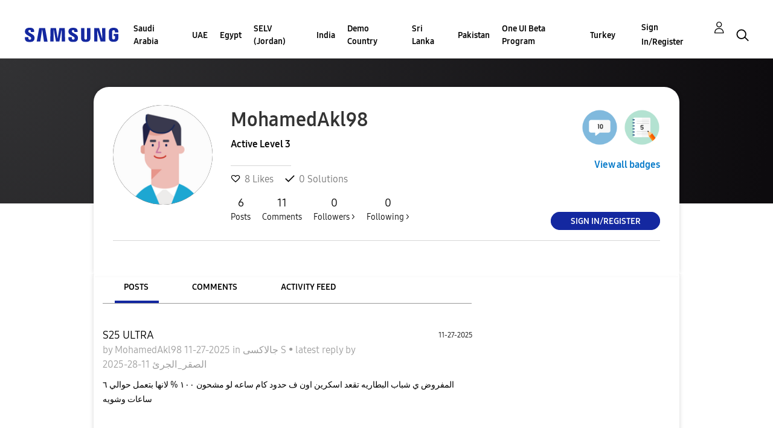

--- FILE ---
content_type: text/html; charset=UTF-8
request_url: https://r2.community.samsung.com/t5/user/viewprofilepage/user-id/42201800
body_size: 1876
content:
<!DOCTYPE html>
<html lang="en">
<head>
    <meta charset="utf-8">
    <meta name="viewport" content="width=device-width, initial-scale=1">
    <title></title>
    <style>
        body {
            font-family: "Arial";
        }
    </style>
    <script type="text/javascript">
    window.awsWafCookieDomainList = [];
    window.gokuProps = {
"key":"AQIDAHjcYu/GjX+QlghicBgQ/7bFaQZ+m5FKCMDnO+vTbNg96AHZ4WDspB1aFJyVQH2dkUBmAAAAfjB8BgkqhkiG9w0BBwagbzBtAgEAMGgGCSqGSIb3DQEHATAeBglghkgBZQMEAS4wEQQM7W6WqUCbHzul4jDCAgEQgDu69PTxw/7akKqxxDbZaXLC4vs4UibAla0yObX4jAjWnHi++X1x+9kjy7qUhd1j/dlv+Ad8Wd1vFcvx4w==",
          "iv":"D549UAEkUwAAB3H5",
          "context":"qN9GLMZVhmw7RyheNa5g2BVWqbCzK/SE9+rPnRDStwKVmS753LsbJqit2hZSwAxe8/RV8NgU5iJBZY65QwHeUvYfCJj4uhjLtFEiN3Hm3WqXeKxm1CqJQ3kr3ttkM73hfHfGEQoBkK8N+xHMznJx/wDw0gCkCEO+eAp+FgTByHxLHwMMOz6DPAgqnO/lVblZfs2GJgb7W+eiSEUN2H41ZIXP86vK3wpVwnTE3/GSYEyOlTpzeiJC6+9VhA1yj6ATHDBK1T05hhT7iQ6Vp+RG41o1BqqmwPi2jR3npIskP646jTLILuAC/gft+1iXUzz00Hd+qvEt63/NzwEgGmNCvNS0BgPnaP0g2X6P27PZs2sbjAyG7dSbhzoH1WE3Lx4XuVYAKTJRjTg5U0qSgQuYqkuLrxczFeL3JcPN"
};
    </script>
    <script src="https://bc0439715fa6.967eb88d.us-east-2.token.awswaf.com/bc0439715fa6/e566d069acb5/9c5f3411fe12/challenge.js"></script>
</head>
<body>
    <div id="challenge-container"></div>
    <script type="text/javascript">
        AwsWafIntegration.saveReferrer();
        AwsWafIntegration.checkForceRefresh().then((forceRefresh) => {
            if (forceRefresh) {
                AwsWafIntegration.forceRefreshToken().then(() => {
                    window.location.reload(true);
                });
            } else {
                AwsWafIntegration.getToken().then(() => {
                    window.location.reload(true);
                });
            }
        });
    </script>
    <noscript>
        <h1>JavaScript is disabled</h1>
        In order to continue, we need to verify that you're not a robot.
        This requires JavaScript. Enable JavaScript and then reload the page.
    </noscript>
</body>
</html>

--- FILE ---
content_type: text/html;charset=UTF-8
request_url: https://r2.community.samsung.com/t5/user/viewprofilepage/user-id/42201800
body_size: 26629
content:
<!DOCTYPE html><html prefix="og: http://ogp.me/ns#" dir="ltr" lang="en" class="no-js">
	<head>
	
	<title>
	About MohamedAkl98 - Samsung Members
</title>
	
	
	<meta http-equiv="X-UA-Compatible" content="IE=edge" />
<link rel="icon" href="https://r2.community.samsung.com/html/@B78469F9DD608EFC1D6AED752BA3C480/assets/favicon.ico" type="image/x-icon" />
<link rel="shortcut icon" href="https://r2.community.samsung.com/html/@B78469F9DD608EFC1D6AED752BA3C480/assets/favicon.ico" type="image/x-icon" />
<meta name="naver-site-verification" content="059a37aae925db2a993a1fb8a4aa5d8fca3b7542" />


	<link rel="icon" href="https://r2.community.samsung.com/t5/image/serverpage/avatar-name/comm_my_edit_avata_01/avatar-theme/candy/avatar-collection/SamsungAvatars/avatar-display-size/profile?xdesc&amp;#61;1.0"/>
	
	
	<meta content="width=device-width, initial-scale=1.0, user-scalable=yes" name="viewport"/><meta content="text/html; charset=UTF-8" http-equiv="Content-Type"/><link href="https://r2.community.samsung.com/t5/user/viewprofilepage/user-id/42201800" rel="canonical"/>
	<meta content="128" property="og:image:width"/><meta content="https://r2.community.samsung.com/t5/image/serverpage/avatar-name/comm_my_edit_avata_01/avatar-theme/candy/avatar-collection/SamsungAvatars/avatar-display-size/profile?xdesc&amp;#61;1.0" property="og:image"/><meta content="profile" property="og:type"/><meta content="72" property="og:image:height"/><meta content="https://r2.community.samsung.com/t5/user/viewprofilepage/user-id/42201800" property="og:url"/><meta content="MohamedAkl98" property="og:title"/><meta content="MohamedAkl98" property="profile:username"/>
	
	
	
	    
            	<link href="/skins/2039657/1caf83327272aa285af9287ddf234cfa/samsunghq_skin.css" rel="stylesheet" type="text/css"/>
            
	

	
	
	
	
	<meta http-equiv="X-UA-Compatible" content="IE=edge">
<link rel="icon" href="https://r2.community.samsung.com/html/assets/faviconIII.png"/>
<link rel="apple-touch-icon" href="https://r2.community.samsung.com/html/assets/favicon-app.gif"/>
<script type="application/ld+json">
{
  "@context": "http://schema.org",
  "@type": "WebSite",
  "name" : "Samsung Community",
  "alternateName" : "Samsung Members Community",
  "url": "https://r2.community.samsung.com/",
  "potentialAction": {
    "@type": "SearchAction",
    "target": "https://r2.community.samsung.com/t5/forums/searchpage/tab/message?q={search_term_string}",
    "query-input": "required name=search_term_string"
  }
}
</script> 

<!-- DEBUG Values: nodeType= community // redirectUrl: https://contents.samsungmembers.com/share/redirect.html?dl=activity/community/popup&amp;src=webtoapp // showWebToAppBanner: false // isMobile: false // deviceBrand: robot // countryForCurrentUser: us // tlcId: vggiy29687 -->

<script type="text/javascript" src="/t5/scripts/EAA19129A1248A19BBE86A06A73AF336/lia-scripts-head-min.js"></script><script language="javascript" type="text/javascript">
<!--
window.FileAPI = { jsPath: '/html/assets/js/vendor/ng-file-upload-shim/' };
LITHIUM.PrefetchData = {"Components":{},"commonResults":{}};
LITHIUM.DEBUG = false;
LITHIUM.CommunityJsonObject = {
  "Validation" : {
    "image.description" : {
      "min" : 0,
      "max" : 1000,
      "isoneof" : [ ],
      "type" : "string"
    },
    "tkb.toc_maximum_heading_level" : {
      "min" : 1,
      "max" : 6,
      "isoneof" : [ ],
      "type" : "integer"
    },
    "tkb.toc_heading_list_style" : {
      "min" : 0,
      "max" : 50,
      "isoneof" : [
        "disc",
        "circle",
        "square",
        "none"
      ],
      "type" : "string"
    },
    "blog.toc_maximum_heading_level" : {
      "min" : 1,
      "max" : 6,
      "isoneof" : [ ],
      "type" : "integer"
    },
    "tkb.toc_heading_indent" : {
      "min" : 5,
      "max" : 50,
      "isoneof" : [ ],
      "type" : "integer"
    },
    "blog.toc_heading_indent" : {
      "min" : 5,
      "max" : 50,
      "isoneof" : [ ],
      "type" : "integer"
    },
    "blog.toc_heading_list_style" : {
      "min" : 0,
      "max" : 50,
      "isoneof" : [
        "disc",
        "circle",
        "square",
        "none"
      ],
      "type" : "string"
    }
  },
  "User" : {
    "settings" : {
      "imageupload.legal_file_extensions" : "*.jpg;*.JPG;*.jpeg;*.JPEG;*.png;*.PNG;*.gif;*.GIF;",
      "config.enable_avatar" : true,
      "integratedprofile.show_klout_score" : true,
      "layout.sort_view_by_last_post_date" : true,
      "layout.friendly_dates_enabled" : true,
      "profileplus.allow.anonymous.scorebox" : false,
      "tkb.message_sort_default" : "topicPublishDate",
      "layout.format_pattern_date" : "MM-dd-yyyy",
      "config.require_search_before_post" : "off",
      "isUserLinked" : false,
      "integratedprofile.cta_add_topics_dismissal_timestamp" : -1,
      "layout.message_body_image_max_size" : 1000,
      "profileplus.everyone" : false,
      "integratedprofile.cta_connect_wide_dismissal_timestamp" : -1,
      "blog.toc_maximum_heading_level" : "",
      "integratedprofile.hide_social_networks" : false,
      "blog.toc_heading_indent" : "",
      "contest.entries_per_page_num" : 20,
      "layout.messages_per_page_linear" : 20,
      "integratedprofile.cta_manage_topics_dismissal_timestamp" : -1,
      "profile.shared_profile_test_group" : false,
      "integratedprofile.cta_personalized_feed_dismissal_timestamp" : -1,
      "integratedprofile.curated_feed_size" : 10,
      "contest.one_kudo_per_contest" : false,
      "integratedprofile.enable_social_networks" : false,
      "integratedprofile.my_interests_dismissal_timestamp" : -1,
      "profile.language" : "en",
      "layout.friendly_dates_max_age_days" : 31,
      "layout.threading_order" : "thread_descending",
      "blog.toc_heading_list_style" : "disc",
      "useRecService" : false,
      "layout.module_welcome" : "<h2>Welcome to the Samsung<br />\r\nMembers Community<\/h2>\r\n<p>Explore your new hub for all things Samsung and beyond. Connect with Samsung experts, super-fans, and other Community members for tips on features and how to get the most out of your Samsung product.<\/p>\r\n<a class=\"samsung-members-link\" href=\"https://www.samsung.com/global/galaxy/apps/samsung-members/\" target=\"_blank\"><span>Samsung Members: <\/span>Learn more<\/a>",
      "imageupload.max_uploaded_images_per_upload" : 30,
      "imageupload.max_uploaded_images_per_user" : 15000,
      "integratedprofile.connect_mode" : "",
      "tkb.toc_maximum_heading_level" : "",
      "tkb.toc_heading_list_style" : "disc",
      "sharedprofile.show_hovercard_score" : true,
      "config.search_before_post_scope" : "community",
      "tkb.toc_heading_indent" : "",
      "p13n.cta.recommendations_feed_dismissal_timestamp" : -1,
      "imageupload.max_file_size" : 20480,
      "layout.show_batch_checkboxes" : false,
      "integratedprofile.cta_connect_slim_dismissal_timestamp" : -1
    },
    "isAnonymous" : true,
    "policies" : {
      "image-upload.process-and-remove-exif-metadata" : true
    },
    "registered" : false,
    "emailRef" : "",
    "id" : -1,
    "login" : "Anonymous"
  },
  "Server" : {
    "communityPrefix" : "/vggiy29687",
    "nodeChangeTimeStamp" : 1769813910828,
    "tapestryPrefix" : "/t5",
    "deviceMode" : "DESKTOP",
    "responsiveDeviceMode" : "DESKTOP",
    "membershipChangeTimeStamp" : "0",
    "version" : "25.3",
    "branch" : "25.3-release",
    "showTextKeys" : false
  },
  "Config" : {
    "phase" : "prod",
    "integratedprofile.cta.reprompt.delay" : 30,
    "profileplus.tracking" : {
      "profileplus.tracking.enable" : false,
      "profileplus.tracking.click.enable" : false,
      "profileplus.tracking.impression.enable" : false
    },
    "app.revision" : "2505141626-s6aebf80139-b103",
    "navigation.manager.community.structure.limit" : "1000"
  },
  "Activity" : {
    "Results" : [ ]
  },
  "NodeContainer" : {
    "viewHref" : "https://r2.community.samsung.com/t5/Top/ct-p/top",
    "description" : "",
    "id" : "top",
    "shortTitle" : "Top",
    "title" : "Top",
    "nodeType" : "category"
  },
  "Page" : {
    "skins" : [
      "samsunghq_skin",
      "samsung_base_skin",
      "theme_support",
      "theme_base",
      "responsive_peak"
    ],
    "authUrls" : {
      "loginUrl" : "/t5/custom/page/page-id/SsoLoginPage?referer=https%3A%2F%2Fr2.community.samsung.com%2Ft5%2Fuser%2Fv2%2Fviewprofilepage%2Fuser-id%2F42201800",
      "loginUrlNotRegistered" : "/t5/custom/page/page-id/SsoLoginPage?redirectreason=notregistered&referer=https%3A%2F%2Fr2.community.samsung.com%2Ft5%2Fuser%2Fv2%2Fviewprofilepage%2Fuser-id%2F42201800",
      "loginUrlNotRegisteredDestTpl" : "/t5/custom/page/page-id/SsoLoginPage?redirectreason=notregistered&referer=%7B%7BdestUrl%7D%7D"
    },
    "name" : "ViewProfilePage",
    "rtl" : false,
    "object" : {
      "viewHref" : "/t5/user/viewprofilepage/user-id/42201800",
      "id" : 42201800,
      "page" : "ViewProfilePage",
      "type" : "User",
      "login" : "MohamedAkl98"
    }
  },
  "WebTracking" : {
    "Activities" : { },
    "path" : "Community:Samsung Members Community"
  },
  "Feedback" : {
    "targeted" : { }
  },
  "Seo" : {
    "markerEscaping" : {
      "pathElement" : {
        "prefix" : "@",
        "match" : "^[0-9][0-9]$"
      },
      "enabled" : false
    }
  },
  "TopLevelNode" : {
    "viewHref" : "https://r2.community.samsung.com/",
    "description" : "",
    "id" : "vggiy29687",
    "shortTitle" : "Samsung Members Community",
    "title" : "Samsung Members",
    "nodeType" : "Community"
  },
  "Community" : {
    "viewHref" : "https://r2.community.samsung.com/",
    "integratedprofile.lang_code" : "en",
    "integratedprofile.country_code" : "US",
    "id" : "vggiy29687",
    "shortTitle" : "Samsung Members Community",
    "title" : "Samsung Members"
  },
  "CoreNode" : {
    "viewHref" : "https://r2.community.samsung.com/",
    "settings" : { },
    "description" : "",
    "id" : "vggiy29687",
    "shortTitle" : "Samsung Members Community",
    "title" : "Samsung Members",
    "nodeType" : "Community",
    "ancestors" : [ ]
  }
};
LITHIUM.Components.RENDER_URL = "/t5/util/componentrenderpage/component-id/#{component-id}?render_behavior=raw";
LITHIUM.Components.ORIGINAL_PAGE_NAME = 'user/v2/ViewProfilePage';
LITHIUM.Components.ORIGINAL_PAGE_ID = 'ViewProfilePage';
LITHIUM.Components.ORIGINAL_PAGE_CONTEXT = '[base64]';
LITHIUM.Css = {
  "BASE_DEFERRED_IMAGE" : "lia-deferred-image",
  "BASE_BUTTON" : "lia-button",
  "BASE_SPOILER_CONTAINER" : "lia-spoiler-container",
  "BASE_TABS_INACTIVE" : "lia-tabs-inactive",
  "BASE_TABS_ACTIVE" : "lia-tabs-active",
  "BASE_AJAX_REMOVE_HIGHLIGHT" : "lia-ajax-remove-highlight",
  "BASE_FEEDBACK_SCROLL_TO" : "lia-feedback-scroll-to",
  "BASE_FORM_FIELD_VALIDATING" : "lia-form-field-validating",
  "BASE_FORM_ERROR_TEXT" : "lia-form-error-text",
  "BASE_FEEDBACK_INLINE_ALERT" : "lia-panel-feedback-inline-alert",
  "BASE_BUTTON_OVERLAY" : "lia-button-overlay",
  "BASE_TABS_STANDARD" : "lia-tabs-standard",
  "BASE_AJAX_INDETERMINATE_LOADER_BAR" : "lia-ajax-indeterminate-loader-bar",
  "BASE_AJAX_SUCCESS_HIGHLIGHT" : "lia-ajax-success-highlight",
  "BASE_CONTENT" : "lia-content",
  "BASE_JS_HIDDEN" : "lia-js-hidden",
  "BASE_AJAX_LOADER_CONTENT_OVERLAY" : "lia-ajax-loader-content-overlay",
  "BASE_FORM_FIELD_SUCCESS" : "lia-form-field-success",
  "BASE_FORM_WARNING_TEXT" : "lia-form-warning-text",
  "BASE_FORM_FIELDSET_CONTENT_WRAPPER" : "lia-form-fieldset-content-wrapper",
  "BASE_AJAX_LOADER_OVERLAY_TYPE" : "lia-ajax-overlay-loader",
  "BASE_FORM_FIELD_ERROR" : "lia-form-field-error",
  "BASE_SPOILER_CONTENT" : "lia-spoiler-content",
  "BASE_FORM_SUBMITTING" : "lia-form-submitting",
  "BASE_EFFECT_HIGHLIGHT_START" : "lia-effect-highlight-start",
  "BASE_FORM_FIELD_ERROR_NO_FOCUS" : "lia-form-field-error-no-focus",
  "BASE_EFFECT_HIGHLIGHT_END" : "lia-effect-highlight-end",
  "BASE_SPOILER_LINK" : "lia-spoiler-link",
  "BASE_DISABLED" : "lia-link-disabled",
  "FACEBOOK_LOGOUT" : "lia-component-users-action-logout",
  "FACEBOOK_SWITCH_USER" : "lia-component-admin-action-switch-user",
  "BASE_FORM_FIELD_WARNING" : "lia-form-field-warning",
  "BASE_AJAX_LOADER_FEEDBACK" : "lia-ajax-loader-feedback",
  "BASE_AJAX_LOADER_OVERLAY" : "lia-ajax-loader-overlay",
  "BASE_LAZY_LOAD" : "lia-lazy-load"
};
LITHIUM.noConflict = true;
LITHIUM.useCheckOnline = false;
LITHIUM.RenderedScripts = [
  "ActiveCast3.js",
  "jquery.function-utils-1.0.js",
  "InformationBox.js",
  "jquery.tmpl-1.1.1.js",
  "jquery.effects.core.js",
  "UserBadges.js",
  "ResizeSensor.js",
  "AjaxFeedback.js",
  "jquery.viewport-1.0.js",
  "Link.js",
  "PartialRenderProxy.js",
  "Loader.js",
  "jquery.clone-position-1.0.js",
  "PolyfillsAll.js",
  "jquery.fileupload.js",
  "jquery.ui.core.js",
  "Events.js",
  "jquery.json-2.6.0.js",
  "HelpIcon.js",
  "jquery.ui.draggable.js",
  "NoConflict.js",
  "jquery.ui.position.js",
  "jquery.iframe-shim-1.0.js",
  "OoyalaPlayer.js",
  "DeferredImages.js",
  "jquery.position-toggle-1.0.js",
  "jquery.lithium-selector-extensions.js",
  "jquery.autocomplete.js",
  "Lithium.js",
  "Sandbox.js",
  "Cache.js",
  "ElementMethods.js",
  "DataHandler.js",
  "Components.js",
  "Namespace.js",
  "jquery.ui.mouse.js",
  "SpoilerToggle.js",
  "prism.js",
  "jquery.js",
  "jquery.scrollTo.js",
  "ElementQueries.js",
  "AutoComplete.js",
  "Tooltip.js",
  "UserNavigation2.js",
  "SearchAutoCompleteToggle.js",
  "SearchForm.js",
  "Forms.js",
  "LiModernizr.js",
  "jquery.ui.resizable.js",
  "Globals.js",
  "jquery.ui.dialog.js",
  "AjaxSupport.js",
  "Text.js",
  "Auth.js",
  "jquery.hoverIntent-r6.js",
  "jquery.ajax-cache-response-1.0.js",
  "jquery.effects.slide.js",
  "jquery.appear-1.1.1.js",
  "jquery.css-data-1.0.js",
  "jquery.iframe-transport.js",
  "jquery.placeholder-2.0.7.js",
  "json2.js",
  "jquery.blockui.js",
  "Video.js",
  "Throttle.js",
  "jquery.tools.tooltip-1.2.6.js",
  "jquery.delayToggle-1.0.js",
  "jquery.ui.widget.js",
  "Placeholder.js",
  "ForceLithiumJQuery.js"
];// -->
</script><script type="text/javascript" src="/t5/scripts/D60EB96AE5FF670ED274F16ABB044ABD/lia-scripts-head-min.js"></script></head>
	<body class="lia-user-status-anonymous ViewProfilePage lia-body" id="lia-body">
	
	
	<div id="8BD-236-9" class="ServiceNodeInfoHeader">
</div>
	
	
	
	

	<div class="lia-page">
		<center>
			
				
					
	
	<div class="MinimumWidthContainer">
		<div class="min-width-wrapper">
			<div class="min-width">		
				
						<div class="lia-content">
                            
							
							
							
		
	<div class="lia-quilt lia-quilt-view-profile-page lia-quilt-layout-two-column-main-side lia-top-quilt lia-anonymous-viewing-other">
	<div class="lia-quilt-row lia-quilt-row-header">
		<div class="lia-quilt-column lia-quilt-column-24 lia-quilt-column-single lia-quilt-column-common-header">
			<div class="lia-quilt-column-alley lia-quilt-column-alley-single">
	
		
			<div class="lia-quilt lia-quilt-header lia-quilt-layout-samsung-header lia-component-quilt-header">
	<div class="lia-quilt-row lia-quilt-row-main-row">
		<div class="lia-quilt-column lia-quilt-column-24 lia-quilt-column-single lia-quilt-column-main-header">
			<div class="lia-quilt-column-alley lia-quilt-column-alley-single">
	
		
			
<header class="samsung-global-nav-bar">
  <div class="samsung-global-nav-bar-wrapper">
    <div class="eyebrow">
        <ul>
        </ul>
    </div>
    <div class="main">
        <div class="logo">
            <a href="/" title="Samsung Members"><img src="https://r2.community.samsung.com/html/@ADF58FCDCA28C16492988F7AC22939E0/assets/logo_samsung.svg" title="Samsung Members" /></a>
        </div>
        <div class="actions">
<nav class="samsung-global-nav-bar-menu" role="navigation">
    <span class="mobile-nav-button"></span>
    <ul>
        <li class="home-link ">
          <div>
            <a href="/" title="Community Home">
              Community Home
            </a>
            <span class="indicator"></span>
        </li>
          <li class="has-children cols-4 depth-0">
            <div>
            <a href="/t5/Saudi-Arabia/ct-p/sa" title="Saudi Arabia">Saudi Arabia</a>
            <span class="indicator has-children"></span>
            </div>
              <ul class="depth-1" data-cols="4">


                  <li class="sub-header has-children">
                    <a href="/t5/%D9%85%D9%86%D8%AA%D8%AF%D9%89-%D8%A7%D9%84%D9%86%D9%82%D8%A7%D8%B4/ct-p/sa-community" title="منتدى النقاش">منتدى النقاش</a>
                      <ul class="depth2">
                            <li><a href="/t5/%D8%A3%D8%AC%D9%87%D8%B2%D8%A9-%D8%A7%D9%84%D9%83%D9%85%D8%A8%D9%8A%D9%88%D8%AA%D8%B1-%D8%A7%D9%84%D9%84%D9%88%D8%AD%D9%8A%D8%A9/bd-p/sa-community-tab">أجهزة الكمبيوتر اللوحية</a></li>
                            <li><a href="/t5/%D8%A3%D8%AC%D9%87%D8%B2%D8%A9-%D9%82%D8%A7%D8%A8%D9%84%D8%A9-%D9%84%D9%84%D8%A7%D8%B1%D8%AA%D8%AF%D8%A7%D8%A1/bd-p/sa-community-wear">أجهزة قابلة للارتداء</a></li>
                            <li><a href="/t5/%D8%A7%D9%84%D8%AC%D9%88%D8%A7%D9%84%D8%A7%D8%AA-%D8%A7%D9%84%D8%B0%D9%83%D9%8A%D8%A9/ct-p/sa-community-sp">الجوالات الذكية</a></li>
                            <li><a href="/t5/%D8%AE%D8%AF%D9%85%D8%A9/ct-p/sa-community-svc">خدمة</a></li>
                            <li><a href="/t5/%D8%B9%D8%B1%D9%88%D8%B6/bd-p/sa-community-promo">عروض</a></li>
                            <li><a href="/t5/%D8%A5%D8%B1%D8%B4%D8%A7%D8%AF%D8%A7%D8%AA-%D8%A7%D9%84%D9%85%D8%AC%D8%AA%D9%85%D8%B9/bd-p/sa-news">إرشادات المجتمع</a></li>
                            <li><a href="/t5/%D8%A7%D8%AE%D8%B1%D9%89/bd-p/sa-community-other">اخرى</a></li>
                            <li><a href="/t5/Tips-How-to/bg-p/sa-community-tips">Tips &amp; How-to</a></li>
                            <li><a href="/t5/%D8%A7%D9%84%D9%81%D9%83%D8%B1%D8%A9/ct-p/sa-community-Theme">الفكرة</a></li>
                      </ul>
                  </li>


                  <li class="sub-header has-children">
                    <a href="/t5/%D9%85%D8%B9%D8%B1%D8%B6-%D8%AC%D8%A7%D9%84%D8%A7%D9%83%D8%B3%D9%89/ct-p/sa-gg" title="معرض جالاكسى">معرض جالاكسى</a>
                      <ul class="depth2">
                            <li><a href="/t5/%D9%85%D8%B9%D8%B1%D8%B6-%D8%AC%D8%A7%D9%84%D8%A7%D9%83%D8%B3%D9%89/bd-p/sa-gg-general">معرض جالاكسى</a></li>
                      </ul>
                  </li>
            </ul>
          </li>
          <li class="has-children cols-4 depth-0">
            <div>
            <a href="/t5/UAE/ct-p/ae" title="UAE">UAE</a>
            <span class="indicator has-children"></span>
            </div>
              <ul class="depth-1" data-cols="4">


                  <li class="sub-header has-children">
                    <a href="/t5/Community/ct-p/ae-community" title="Community">Community</a>
                      <ul class="depth2">
                            <li><a href="/t5/Smartphones/ct-p/ae-community-sp">Smartphones</a></li>
                            <li><a href="/t5/Services/ct-p/ae-community-svc">Services</a></li>
                            <li><a href="/t5/How-to-Videos/bd-p/ae-community-vids">How to Videos</a></li>
                            <li><a href="/t5/Video-Gallery/bd-p/ae-community-vg">Video Gallery</a></li>
                            <li><a href="/t5/Promotions/bd-p/ae-community-promo">Promotions</a></li>
                            <li><a href="/t5/Community-Guidelines/bd-p/uae-news">Community Guidelines</a></li>
                            <li><a href="/t5/Unpack-Together/bd-p/UNPK">Unpack Together</a></li>
                            <li><a href="/t5/Unfold-Your-Experience/bd-p/unfold_experience">Unfold Your Experience</a></li>
                      </ul>
                  </li>


                  <li class="sub-header has-children">
                    <a href="/t5/Galaxy-Gallery/ct-p/ae-gg" title="Galaxy Gallery">Galaxy Gallery</a>
                      <ul class="depth2">
                            <li><a href="/t5/Galaxy-Gallery/bd-p/ae-gg-general">Galaxy Gallery</a></li>
                      </ul>
                  </li>
                  <li class="sub-header">
                    <a href="/t5/Thanks-A-Billion/bd-p/ThanksABillionAE" title="Thanks A Billion">Thanks A Billion</a>
                  </li>
            </ul>
          </li>
          <li class="has-children cols-4 depth-0">
            <div>
            <a href="/t5/Egypt/ct-p/eg" title="Egypt">Egypt</a>
            <span class="indicator has-children"></span>
            </div>
              <ul class="depth-1" data-cols="4">


                  <li class="sub-header has-children">
                    <a href="/t5/%D9%85%D9%86%D8%AA%D8%AF%D9%89-%D8%A7%D9%84%D9%86%D9%82%D8%A7%D8%B4/ct-p/eg-community" title="منتدى النقاش">منتدى النقاش</a>
                      <ul class="depth2">
                            <li><a href="/t5/%D8%A7%D9%84%D8%AC%D9%88%D8%A7%D9%84%D8%A7%D8%AA-%D8%A7%D9%84%D8%B0%D9%83%D9%8A%D8%A9/ct-p/eg-community-sp">الجوالات الذكية</a></li>
                            <li><a href="/t5/%D8%A3%D8%AC%D9%87%D8%B2%D8%A9-%D8%A7%D9%84%D9%83%D9%85%D8%A8%D9%8A%D9%88%D8%AA%D8%B1-%D8%A7%D9%84%D9%84%D9%88%D8%AD%D9%8A%D8%A9/bd-p/eg-community-tab">أجهزة الكمبيوتر اللوحية</a></li>
                            <li><a href="/t5/%D8%A3%D8%AC%D9%87%D8%B2%D8%A9-%D9%82%D8%A7%D8%A8%D9%84%D8%A9-%D9%84%D9%84%D8%A7%D8%B1%D8%AA%D8%AF%D8%A7%D8%A1/bd-p/eg-community-wear">أجهزة قابلة للارتداء</a></li>
                            <li><a href="/t5/%D8%AE%D8%AF%D9%85%D8%A9/ct-p/eg-community-svc">خدمة</a></li>
                            <li><a href="/t5/%D8%B9%D8%B1%D9%88%D8%B6/bd-p/eg-community-promo">عروض</a></li>
                            <li><a href="/t5/%D8%A5%D8%B1%D8%B4%D8%A7%D8%AF%D8%A7%D8%AA-%D8%A7%D9%84%D9%85%D8%AC%D8%AA%D9%85%D8%B9/bd-p/eg-news">إرشادات المجتمع</a></li>
                            <li><a href="/t5/%D8%A7%D8%AE%D8%B1%D9%89/bd-p/eg-community-other">اخرى</a></li>
                            <li><a href="/t5/Tips-How-to/bg-p/eg-community-tips">Tips &amp; How-to</a></li>
                      </ul>
                  </li>


                  <li class="sub-header has-children">
                    <a href="/t5/%D9%85%D8%B9%D8%B1%D8%B6-%D8%AC%D8%A7%D9%84%D8%A7%D9%83%D8%B3%D9%89/ct-p/eg-gg" title="معرض جالاكسى">معرض جالاكسى</a>
                      <ul class="depth2">
                            <li><a href="/t5/%D9%85%D8%B9%D8%B1%D8%B6-%D8%AC%D8%A7%D9%84%D8%A7%D9%83%D8%B3%D9%89/bd-p/eg-gg-general">معرض جالاكسى</a></li>
                      </ul>
                  </li>
            </ul>
          </li>
          <li class="has-children cols-4 depth-0">
            <div>
            <a href="/t5/SELV-Jordan/ct-p/jo" title="SELV (Jordan)">SELV (Jordan)</a>
            <span class="indicator has-children"></span>
            </div>
              <ul class="depth-1" data-cols="4">


                  <li class="sub-header has-children">
                    <a href="/t5/%D9%85%D9%86%D8%AA%D8%AF%D9%89-%D8%A7%D9%84%D9%86%D9%82%D8%A7%D8%B4/ct-p/jo-community" title="منتدى النقاش">منتدى النقاش</a>
                      <ul class="depth2">
                            <li><a href="/t5/%D8%A7%D9%84%D8%AC%D9%88%D8%A7%D9%84%D8%A7%D8%AA-%D8%A7%D9%84%D8%B0%D9%83%D9%8A%D8%A9/ct-p/jo-community-sp">الجوالات الذكية</a></li>
                            <li><a href="/t5/%D8%A3%D8%AC%D9%87%D8%B2%D8%A9-%D8%A7%D9%84%D9%83%D9%85%D8%A8%D9%8A%D9%88%D8%AA%D8%B1-%D8%A7%D9%84%D9%84%D9%88%D8%AD%D9%8A%D8%A9/bd-p/jo-community-tab">أجهزة الكمبيوتر اللوحية</a></li>
                            <li><a href="/t5/%D8%A3%D8%AC%D9%87%D8%B2%D8%A9-%D9%82%D8%A7%D8%A8%D9%84%D8%A9-%D9%84%D9%84%D8%A7%D8%B1%D8%AA%D8%AF%D8%A7%D8%A1/bd-p/jo-community-wear">أجهزة قابلة للارتداء</a></li>
                            <li><a href="/t5/%D8%AE%D8%AF%D9%85%D8%A9/ct-p/jo-community-svc">خدمة</a></li>
                            <li><a href="/t5/%D8%B9%D8%B1%D9%88%D8%B6/bd-p/jo-community-promo">عروض</a></li>
                            <li><a href="/t5/%D8%A5%D8%B1%D8%B4%D8%A7%D8%AF%D8%A7%D8%AA-%D8%A7%D9%84%D9%85%D8%AC%D8%AA%D9%85%D8%B9/bd-p/jo-news">إرشادات المجتمع</a></li>
                            <li><a href="/t5/%D8%A7%D8%AE%D8%B1%D9%89/bd-p/jo-community-other">اخرى</a></li>
                            <li><a href="/t5/Tips-How-to/bg-p/jo-community-tips">Tips &amp; How-to</a></li>
                      </ul>
                  </li>


                  <li class="sub-header has-children">
                    <a href="/t5/%D9%85%D8%B9%D8%B1%D8%B6-%D8%AC%D8%A7%D9%84%D8%A7%D9%83%D8%B3%D9%89/ct-p/jo-gg" title="معرض جالاكسى">معرض جالاكسى</a>
                      <ul class="depth2">
                            <li><a href="/t5/%D9%85%D8%B9%D8%B1%D8%B6-%D8%AC%D8%A7%D9%84%D8%A7%D9%83%D8%B3%D9%89/bd-p/jo-gg-general">معرض جالاكسى</a></li>
                      </ul>
                  </li>
            </ul>
          </li>
          <li class="has-children cols-4 depth-0">
            <div>
            <a href="/t5/India/ct-p/in" title="India">India</a>
            <span class="indicator has-children"></span>
            </div>
              <ul class="depth-1" data-cols="4">


                  <li class="sub-header has-children">
                    <a href="/t5/Community/ct-p/in-community" title="Community">Community</a>
                      <ul class="depth2">
                            <li><a href="/t5/Smartphones/ct-p/in-community-sp">Smartphones</a></li>
                            <li><a href="/t5/Tablets/bd-p/in-community-tab">Tablets</a></li>
                            <li><a href="/t5/Wearables/bd-p/in-community-wear">Wearables</a></li>
                            <li><a href="/t5/Promotions/bd-p/in-community-promo">Promotions</a></li>
                            <li><a href="/t5/Community-Guidelines/bd-p/in-news">Community Guidelines</a></li>
                            <li><a href="/t5/Others/bd-p/in-community-other">Others</a></li>
                            <li><a href="/t5/CamCyclopedia/bg-p/in-community-blog">CamCyclopedia</a></li>
                            <li><a href="/t5/Tips-How-to/bg-p/in-community-blog-cs">Tips &amp; How-to</a></li>
                      </ul>
                  </li>


                  <li class="sub-header has-children">
                    <a href="/t5/Galaxy-Gallery/ct-p/in-gg" title="Galaxy Gallery">Galaxy Gallery</a>
                      <ul class="depth2">
                            <li><a href="/t5/Galaxy-Gallery/bd-p/in-gg-general">Galaxy Gallery</a></li>
                      </ul>
                  </li>
                  <li class="sub-header">
                    <a href="/t5/Tech-Talk/bd-p/Tech_Talk" title="Tech Talk">Tech Talk</a>
                  </li>


                  <li class="sub-header has-children">
                    <a href="/t5/Contest/ct-p/in-contest" title="Contest">Contest</a>
                      <ul class="depth2">
                            <li><a href="/t5/Picture-Perfect-With-Galaxy-AI/con-p/PicturePerfectWithGalaxyAI">Picture Perfect With Galaxy AI</a></li>
                            <li><a href="/t5/CaptureTheEpic/con-p/CaptureTheEpic">CaptureTheEpic</a></li>
                            <li><a href="/t5/MySMyDream/con-p/MySMyDream">MySMyDream</a></li>
                            <li><a href="/t5/Momentsthatmatter/con-p/In_contest_momentsthatmatter">Momentsthatmatter</a></li>
                            <li><a href="/t5/The-10-10-Moment/con-p/CBCCUGC">The 10/10 Moment</a></li>
                            <li><a href="/t5/AmpYourAwesome/con-p/amp_aseries">#AmpYourAwesome</a></li>
                            <li><a href="/t5/AwesomeGalaxyA-Contest/con-p/GalaxyA_Awesomeness">#AwesomeGalaxyA Contest</a></li>
                            <li><a href="/t5/MothersNight/con-p/PWG_MothersNight">#MothersNight</a></li>
                            <li><a href="/t5/Updated-Photography-withGalaxy/con-p/PWG_NightVibe_S">[Updated] Photography #withGalaxy: Night Vibe Challenge</a></li>
                            <li><a href="/t5/Hamper-of-happiness-withGalaxy/con-p/PWG_Diwali">Hamper of happiness #withGalaxy</a></li>
                            <li><a href="/t5/PWG-Autumn/con-p/PWG_Autumn">PWG _Autumn</a></li>
                            <li><a href="/t5/PWG-ARCHITECTURE/con-p/PWG_ARCHITECTURE">PWG_ARCHITECTURE</a></li>
                            <li><a href="/t5/PWG-Wildlife/con-p/PWG_Wildlife">PWG_Wildlife</a></li>
                            <li><a href="/t5/PWG-SPRING/con-p/PWG_SPRING">PWG_SPRING</a></li>
                            <li><a href="/t5/In-Contest-PWG-Pets/con-p/In_Contest_PWG_Pets">In_Contest_PWG_Pets</a></li>
                            <li><a href="/t5/Photography-withGalaxy-Wool/con-p/IN_CONTEST_WOOL">Photography#withGalaxy Wool</a></li>
                            <li><a href="/t5/Photography-withGalaxy-Prop-4/con-p/IN-CONTEST-PWG-LEAVES">Photography #withGalaxy Prop 4 Leaves</a></li>
                            <li><a href="/t5/Rewardyourself-WG3/con-p/Rewardyourself_WG3">Rewardyourself_WG3</a></li>
                            <li><a href="/t5/Rewardyourself-WG2/con-p/Rewardyourself_WG2">Rewardyourself_WG2</a></li>
                            <li><a href="/t5/Rewardyourself-WG/con-p/Rewardyourself_WG">Rewardyourself_WG</a></li>
                          <li><a href="/t5/Contest/ct-p/in-contest" title="View All" class="view-all">View All</a></li>
                      </ul>
                  </li>
                  <li class="sub-header">
                    <a href="/t5/Unpacked-2025/bd-p/in-ut-ut" title="Unpacked 2025">Unpacked 2025</a>
                  </li>
                  <li class="sub-header">
                    <a href="/t5/Galaxy-Z-Flip-Galaxy-Z-Fold/bd-p/in-un" title="Galaxy Z Flip | Galaxy Z Fold">Galaxy Z Flip | Galaxy Z Fold</a>
                  </li>


                  <li class="sub-header has-children">
                    <a href="/t5/Others/ct-p/Others" title="Others">Others</a>
                      <ul class="depth2">
                            <li><a href="/t5/City/ct-p/in-city">City</a></li>
                            <li><a href="/t5/Share-your-Galaxy-story/bd-p/ShareyourGalaxystory">Share your Galaxy story</a></li>
                            <li><a href="/t5/Members-Ki-Diwali/bd-p/in-diwali">Members Ki Diwali</a></li>
                            <li><a href="/t5/Always-On/bd-p/Always-On">Always On</a></li>
                      </ul>
                  </li>


                  <li class="sub-header has-children">
                    <a href="/t5/Services/ct-p/in-community-svc" title="Services">Services</a>
                      <ul class="depth2">
                            <li><a href="/t5/Samsung-Wallet/bd-p/in-community-svc-pay">Samsung Wallet</a></li>
                            <li><a href="/t5/Bixby/bd-p/in-community-svc-bixby">Bixby</a></li>
                            <li><a href="/t5/Samsung-Health/bd-p/in-community-svc-health">Samsung Health</a></li>
                            <li><a href="/t5/Samsung-DeX/bd-p/in-community-svc-dex">Samsung DeX</a></li>
                            <li><a href="/t5/Secure-Folder/bd-p/in-community-svc-knox">Secure Folder</a></li>
                            <li><a href="/t5/Gaming-Hub/bd-p/in-community-svc-launcher">Gaming Hub</a></li>
                            <li><a href="/t5/S-Bike/bd-p/in-community-svc-sbike">S Bike</a></li>
                            <li><a href="/t5/UDS/bd-p/in-community-svc-uds">UDS</a></li>
                            <li><a href="/t5/Galaxy-Store-Apps-more/bd-p/in-community-svc-gstore">Galaxy Store (Apps &amp; more)</a></li>
                            <li><a href="/t5/My-Galaxy/bd-p/in-community-svc-mygalaxy">My Galaxy</a></li>
                            <li><a href="/t5/Samsung-Online-Store/bd-p/onlinestore">Samsung Online Store</a></li>
                            <li><a href="/t5/SmartThings/bd-p/SmartThings">SmartThings</a></li>
                      </ul>
                  </li>
            </ul>
          </li>
          <li class="has-children cols-4 depth-0">
            <div>
            <a href="/t5/Demo-Country/ct-p/zz" title="Demo Country">Demo Country</a>
            <span class="indicator has-children"></span>
            </div>
              <ul class="depth-1" data-cols="4">


                  <li class="sub-header has-children">
                    <a href="/t5/Community/ct-p/zz-community" title="Community">Community</a>
                      <ul class="depth2">
                            <li><a href="/t5/Smartphones/ct-p/zz-community-sp">Smartphones</a></li>
                            <li><a href="/t5/Services/ct-p/zz-community-svc">Services</a></li>
                            <li><a href="/t5/testcategory/ct-p/zz-testcategory">testcategory</a></li>
                            <li><a href="/t5/Easy-Solution/ct-p/Easy_solution">Easy Solution</a></li>
                            <li><a href="/t5/%EA%B0%A4%EB%9F%AD%EC%8B%9C-%EA%B2%8C%EC%9E%84/ct-p/zz-community-game">갤럭시 게임</a></li>
                            <li><a href="/t5/%EC%9B%A8%EC%96%B4%EB%9F%AC%EB%B8%94-%ED%83%9C%EB%B8%94%EB%A6%BF/bd-p/zz-community-wear">웨어러블&amp;태블릿</a></li>
                            <li><a href="/t5/Dongbin/bd-p/zz-community-rdb">Dongbin</a></li>
                            <li><a href="/t5/SmartThings/bd-p/zz-community-st">SmartThings</a></li>
                            <li><a href="/t5/%EC%82%BC%EC%84%B1%EC%98%A8%EB%9D%BC%EC%9D%B8%EC%8A%A4%ED%86%A0%EC%96%B4/bd-p/zz-community-tab">삼성온라인스토어</a></li>
                            <li><a href="/t5/%EC%9D%B4%EB%B2%A4%ED%8A%B8/bd-p/zz-community-promo">이벤트</a></li>
                            <li><a href="/t5/Blog-Board/bg-p/zz-community-testblog">Blog Board</a></li>
                            <li><a href="/t5/Label-test/bd-p/zz-Community-LabelRequired">Label test</a></li>
                            <li><a href="/t5/CamCyclopedia/bg-p/zz-community-CamCyclopedia">CamCyclopedia</a></li>
                            <li><a href="/t5/TV/bg-p/zz-community-television">TV</a></li>
                            <li><a href="/t5/%EA%B0%80%EC%A0%84/bg-p/zz-community-ce">가전</a></li>
                            <li><a href="/t5/Millie/bd-p/zz-community-millie">Millie</a></li>
                            <li><a href="/t5/%EC%86%90%EC%89%AC%EC%9A%B4-%ED%95%B4%EA%B2%B0-%EB%B0%A9%EB%B2%95-Test/bg-p/easy_test">손쉬운 해결 방법(Test)</a></li>
                            <li><a href="/t5/Clubs/ct-p/zz-community-clubs">Clubs</a></li>
                            <li><a href="/t5/Consejos-y-tutoriales/bg-p/zz-community-tips">Consejos y tutoriales</a></li>
                            <li><a href="/t5/Tips-How-to-Test/bg-p/zz-community-tipsandhowto">Tips &amp; How-to(Test)</a></li>
                          <li><a href="/t5/Community/ct-p/zz-community" title="View All" class="view-all">View All</a></li>
                      </ul>
                  </li>


                  <li class="sub-header has-children">
                    <a href="/t5/Galaxy-Gallery/ct-p/zz-gg" title="Galaxy Gallery">Galaxy Gallery</a>
                      <ul class="depth2">
                            <li><a href="/t5/Photo-Gallery/bd-p/zz-gg-general">Photo Gallery</a></li>
                            <li><a href="/t5/PENUP/bd-p/zz-gg-penup">PENUP</a></li>
                            <li><a href="/t5/PENUP2/bd-p/zz-gg-penupnew">PENUP2</a></li>
                            <li><a href="/t5/withGallery/bg-p/zz-gg-galleryBlog">withGallery</a></li>
                      </ul>
                  </li>


                  <li class="sub-header has-children">
                    <a href="/t5/Life/ct-p/zz-life" title="Life+">Life+</a>
                      <ul class="depth2">
                            <li><a href="/t5/Travel/bd-p/zz-life-travel">Travel</a></li>
                            <li><a href="/t5/Game/bd-p/zz-life-game">Game</a></li>
                            <li><a href="/t5/Tech-Review/bd-p/zz-life-tech">Tech &amp; Review</a></li>
                      </ul>
                  </li>


                  <li class="sub-header has-children">
                    <a href="/t5/Theme/ct-p/zz-community-theme" title="Theme">Theme</a>
                      <ul class="depth2">
                            <li><a href="/t5/Share-your-galaxy-story/bd-p/zz-community-theme-galaxystory">Share your galaxy story</a></li>
                      </ul>
                  </li>


                  <li class="sub-header has-children">
                    <a href="/t5/Test-Category/ct-p/zz-testcate" title="Test Category">Test Category</a>
                      <ul class="depth2">
                            <li><a href="/t5/Test-Board/bd-p/zz-testcate-board">Test Board</a></li>
                            <li><a href="/t5/test-board2/bd-p/zz-test-board2">test board2</a></li>
                            <li><a href="/t5/Blog/bg-p/zz-testcate-blog">Blog</a></li>
                            <li><a href="/t5/Blog2/bg-p/zz-testcate-blogt">Blog2</a></li>
                            <li><a href="/t5/Blog3/bg-p/zz-testcate-blogth">Blog3</a></li>
                            <li><a href="/t5/TestBlog4/bg-p/zz-test-blog4">TestBlog4</a></li>
                            <li><a href="/t5/%EA%B0%A4%EB%9F%AC%EB%A6%AC-%EC%BB%AC%EB%A0%89%EC%85%98/bg-p/zz-community-gcollection">갤러리 컬렉션</a></li>
                      </ul>
                  </li>


                  <li class="sub-header has-children">
                    <a href="/t5/Contest/ct-p/zz-contest" title="Contest">Contest</a>
                      <ul class="depth2">
                            <li><a href="/t5/ONE-UI-8-0-%EC%BD%98%ED%85%8C%EC%8A%A4%ED%8A%B8-%ED%85%8C%EC%8A%A4%ED%8A%B8-review/con-p/zz-contest-oneui">ONE UI 8.0 콘테스트 - 테스트(review)</a></li>
                            <li><a href="/t5/%ED%95%A0%EB%A1%9C%EC%9C%88-%EC%82%AC%EC%A7%84%EC%A0%84-%EC%BD%98%ED%85%8C%EC%8A%A4%ED%8A%B8/con-p/zz-contest-halloween">할로윈 사진전 콘테스트</a></li>
                            <li><a href="/t5/%EC%82%BC%EC%84%B1%EB%A9%A4%EB%B2%84%EC%8A%A4-%EA%B0%80%EC%9D%84-%EC%9D%8C%EC%8B%9D-%EC%9D%B4%EC%95%BC%EA%B8%B0-story/con-p/zz-contest-foodcontesttest">삼성멤버스 가을 음식 이야기(story)</a></li>
                            <li><a href="/t5/ExploreGalaxyS25-Review/con-p/zz-contest-exploreGalaxyS25">#ExploreGalaxyS25 Review Competition</a></li>
                            <li><a href="/t5/%EC%8A%A4%EC%8B%B1-%EB%A1%9C%EA%B3%A0%EB%A5%BC-%EC%B0%BE%EC%95%84%EB%9D%BC/con-p/zz-contest-smartthings-230223">스싱 로고를 찾아라!</a></li>
                            <li><a href="/t5/%EC%96%B8%ED%8F%B4%EB%93%9C%EC%B1%8C%EB%A6%B0%EC%A7%80/con-p/zz-contest-unfoldchallenge">#언폴드챌린지</a></li>
                            <li><a href="/t5/%EC%84%A4%EB%A7%9E%EC%9D%B4-%EC%BD%98%ED%85%8C%EC%8A%A4%ED%8A%B8/con-p/zz-contest-krteam2022Jan">설맞이                                                                                     콘테스트</a></li>
                            <li><a href="/t5/Contest-PM-Test/con-p/zz-contest-pmtest1">Contest PM Test</a></li>
                            <li><a href="/t5/%EC%82%BC%EC%84%B1-%EB%A9%A4%EB%B2%84%EC%8A%A4%EC%99%80-%ED%95%A8%EA%BB%98%ED%95%98%EB%8A%94-%EC%9D%91%EC%9B%90-%EC%B1%8C%EB%A6%B0%EC%A7%80/con-p/zz-mediatypetest">삼성 멤버스와 함께하는 응원 챌린지              !</a></li>
                            <li><a href="/t5/Test-contest-Julie/con-p/TestContest3">Test contest_Julie</a></li>
                            <li><a href="/t5/Jan-2021-Image-contest/con-p/zz-contest-jan2021">Jan 2021 (Image contest)</a></li>
                            <li><a href="/t5/July-2020/con-p/zz-july-2020">July 2020</a></li>
                            <li><a href="/t5/February-Contest/con-p/zz-contest-February">February Contest</a></li>
                            <li><a href="/t5/Best-Summer-Photo/con-p/zz-contest-01">Best Summer Photo</a></li>
                            <li><a href="/t5/Status-Test/con-p/zz-contest-status">Status Test</a></li>
                            <li><a href="/t5/pre-active-contest/con-p/zz-contest-05">pre-active contest</a></li>
                            <li><a href="/t5/Who-s-the-Best/con-p/zz-contest-02">Who&#39;s the Best?</a></li>
                            <li><a href="/t5/My-Best-Photo-in-2019/con-p/contest-demo-nov">My Best Photo in 2019</a></li>
                            <li><a href="/t5/My-Lovely-Dog/con-p/zz-contest-mydog">My Lovely Dog</a></li>
                            <li><a href="/t5/Old-Contest/con-p/zz-contest-03">Old Contest</a></li>
                          <li><a href="/t5/Contest/ct-p/zz-contest" title="View All" class="view-all">View All</a></li>
                      </ul>
                  </li>
                  <li class="sub-header">
                    <a href="/t5/TechTalk/bd-p/zz-community-techtalk" title="TechTalk">TechTalk</a>
                  </li>


                  <li class="sub-header has-children">
                    <a href="/t5/City/ct-p/zz-city" title="City">City</a>
                      <ul class="depth2">
                            <li><a href="/t5/Delhi/bd-p/zz-city-del">Delhi</a></li>
                            <li><a href="/t5/Bengaluru/bd-p/zz-city-beng">Bengaluru</a></li>
                      </ul>
                  </li>


                  <li class="sub-header has-children">
                    <a href="/t5/Korea-Test/ct-p/zz-community-test" title="Korea_Test">Korea_Test</a>
                      <ul class="depth2">
                            <li><a href="/t5/Korea-Test/bg-p/zz-community-test-blog">Korea_Test</a></li>
                      </ul>
                  </li>


                  <li class="sub-header has-children">
                    <a href="/t5/%EA%B0%A4%EB%9F%AD%EC%8B%9C-%EA%B0%A4%EB%9F%AC%EB%A6%AC-test/ct-p/zz-gg-test" title="갤럭시 갤러리_test">갤럭시 갤러리_test</a>
                      <ul class="depth2">
                            <li><a href="/t5/%EC%9A%B0%EC%88%98%EC%9E%91/bg-p/zz-gg-test-award">우수작</a></li>
                            <li><a href="/t5/%EA%B0%A4%EB%9F%AC%EB%A6%AC/bd-p/zz-gg-test-general">갤러리</a></li>
                            <li><a href="/t5/PENUP-%EA%B0%A4%EB%9F%AC%EB%A6%AC/bd-p/zz-gg-test-penup">PENUP 갤러리</a></li>
                      </ul>
                  </li>
            </ul>
          </li>
          <li class="has-children cols-4 depth-0">
            <div>
            <a href="/t5/Sri-Lanka/ct-p/lk" title="Sri Lanka">Sri Lanka</a>
            <span class="indicator has-children"></span>
            </div>
              <ul class="depth-1" data-cols="4">


                  <li class="sub-header has-children">
                    <a href="/t5/Community/ct-p/lk-community" title="Community">Community</a>
                      <ul class="depth2">
                            <li><a href="/t5/Smartphones/ct-p/lk-community-sp">Smartphones</a></li>
                            <li><a href="/t5/Services/ct-p/lk-community-svc">Services</a></li>
                            <li><a href="/t5/Games-Esports/bd-p/lk-community-es">Games &amp; Esports</a></li>
                            <li><a href="/t5/Tablets/bd-p/lk-community-tab">Tablets</a></li>
                            <li><a href="/t5/Wearables/bd-p/lk-community-wear">Wearables</a></li>
                            <li><a href="/t5/Promotions/bd-p/lk-community-promo">Promotions</a></li>
                            <li><a href="/t5/Community-Guidelines/bd-p/lk-community-news">Community Guidelines</a></li>
                            <li><a href="/t5/Others/bd-p/lk-community-other">Others</a></li>
                            <li><a href="/t5/Consumer-Electronics/ct-p/lk-community-ce">Consumer Electronics</a></li>
                            <li><a href="/t5/Unpacked-Together/bd-p/lk-community-unpackedtogether-ut">Unpacked Together</a></li>
                            <li><a href="/t5/Tips-How-to/bg-p/lk-community-tips">Tips &amp; How-to</a></li>
                      </ul>
                  </li>


                  <li class="sub-header has-children">
                    <a href="/t5/Galaxy-Gallery/ct-p/lk-gg" title="Galaxy Gallery">Galaxy Gallery</a>
                      <ul class="depth2">
                            <li><a href="/t5/Galaxy-Gallery/bd-p/lk-gg-general">Galaxy Gallery</a></li>
                      </ul>
                  </li>


                  <li class="sub-header has-children">
                    <a href="/t5/Contest/ct-p/lk-contest" title="Contest">Contest</a>
                      <ul class="depth2">
                            <li><a href="/t5/Show-your-Magic-with-Galaxy-AI/con-p/LK-contest-AImagic250424">Show your Magic with Galaxy AI</a></li>
                            <li><a href="/t5/Avurudu-withGalaxy/con-p/LK-AvuruduwithGalaxy">Avurudu#withGalaxy</a></li>
                            <li><a href="/t5/Spirit-of-Christmas-withGalaxy/con-p/lk-contest-spiritofchristmas">Spirit of Christmas #withGalaxy</a></li>
                            <li><a href="/t5/Break-the-Rules-2022/con-p/lk-contest-BreakTheRules">Break the Rules 2022</a></li>
                            <li><a href="/t5/Father-s-Day-withGalaxy/con-p/lk-FathersDaywithGalaxy">Father&#39;s Day #withGalaxy</a></li>
                            <li><a href="/t5/Multi-Device-Experience-Idea/con-p/lk-contest-MultiDeviceExperience">Multi-Device Experience Idea Contest</a></li>
                            <li><a href="/t5/Night-Vibe-Challenge/con-p/lk-contest-NightVibe">Night Vibe Challenge</a></li>
                      </ul>
                  </li>
                  <li class="sub-header">
                    <a href="/t5/Tech-Expert/bd-p/lk-TechExpert" title="Tech Expert">Tech Expert</a>
                  </li>
                  <li class="sub-header">
                    <a href="/t5/S24-Eureka/ct-p/24" title="S24 Eureka">S24 Eureka</a>
                  </li>
                  <li class="sub-header">
                    <a href="/t5/Valentines-Promo/ct-p/1234" title="Valentines Promo">Valentines Promo</a>
                  </li>
            </ul>
          </li>
          <li class="has-children cols-4 depth-0">
            <div>
            <a href="/t5/Pakistan/ct-p/pk" title="Pakistan">Pakistan</a>
            <span class="indicator has-children"></span>
            </div>
              <ul class="depth-1" data-cols="4">


                  <li class="sub-header has-children">
                    <a href="/t5/Community/ct-p/pk-community" title="Community">Community</a>
                      <ul class="depth2">
                            <li><a href="/t5/Smartphones/ct-p/pk-community-sp">Smartphones</a></li>
                            <li><a href="/t5/Services/ct-p/pk-community-svc">Services</a></li>
                            <li><a href="/t5/Tablets/bd-p/pk-community-tab">Tablets</a></li>
                            <li><a href="/t5/Wearables/bd-p/pk-community-wear">Wearables</a></li>
                            <li><a href="/t5/Promotions/bd-p/pk-community-promo">Promotions</a></li>
                            <li><a href="/t5/Community-Guidelines/bd-p/pk-community-news">Community Guidelines</a></li>
                            <li><a href="/t5/Others/bd-p/pk-community-other">Others</a></li>
                            <li><a href="/t5/Tips-How-to/bg-p/pk-community-tips">Tips &amp; How-to</a></li>
                      </ul>
                  </li>


                  <li class="sub-header has-children">
                    <a href="/t5/Galaxy-Gallery/ct-p/pk-gg" title="Galaxy Gallery">Galaxy Gallery</a>
                      <ul class="depth2">
                            <li><a href="/t5/Galaxy-Gallery/bd-p/pk-gg-general">Galaxy Gallery</a></li>
                      </ul>
                  </li>
            </ul>
          </li>
          <li class="has-children cols-4 depth-0">
            <div>
            <a href="/t5/One-UI-Beta-Program/ct-p/in-bp" title="One UI Beta Program">One UI Beta Program</a>
            <span class="indicator has-children"></span>
            </div>
              <ul class="depth-1" data-cols="4">


                  <li class="sub-header has-children">
                    <a href="/t5/S24-S24-S24-Ultra/ct-p/in-bp-stwentyfour" title="S24 / S24+ / S24 Ultra">S24 / S24+ / S24 Ultra</a>
                      <ul class="depth2">
                            <li><a href="/t5/Tips/bd-p/in-bp-stwentyfour-tip">Tips</a></li>
                            <li><a href="/t5/Discussions/bd-p/in-bp-stwentyfour-dis">Discussions</a></li>
                            <li><a href="/t5/Suggestions/bd-p/in-bp-stwentyfour-sug">Suggestions</a></li>
                            <li><a href="/t5/Questions/bd-p/in-bp-stwentyfour-que">Questions</a></li>
                      </ul>
                  </li>


                  <li class="sub-header has-children">
                    <a href="/t5/Z-Flip6/ct-p/in-bp-zfilpsix" title="Z Flip6">Z Flip6</a>
                      <ul class="depth2">
                            <li><a href="/t5/Tips/bd-p/in-bp-zfilpsix-tip">Tips</a></li>
                            <li><a href="/t5/Discussions/bd-p/in-bp-zfilpsix-dis">Discussions</a></li>
                            <li><a href="/t5/Suggestions/bd-p/in-bp-zfilpsix-sug">Suggestions</a></li>
                            <li><a href="/t5/Questions/bd-p/in-bp-zfilpsix-que">Questions</a></li>
                      </ul>
                  </li>


                  <li class="sub-header has-children">
                    <a href="/t5/Z-Fold6/ct-p/in-bp-zfoldsix" title="Z Fold6">Z Fold6</a>
                      <ul class="depth2">
                            <li><a href="/t5/Tips/bd-p/in-bp-zfoldsix-tip">Tips</a></li>
                            <li><a href="/t5/Discussions/bd-p/in-bp-zfoldsix-dis">Discussions</a></li>
                            <li><a href="/t5/Suggestions/bd-p/in-bp-zfoldsix-sug">Suggestions</a></li>
                            <li><a href="/t5/Questions/bd-p/in-bp-zfoldsix-que">Questions</a></li>
                      </ul>
                  </li>


                  <li class="sub-header has-children">
                    <a href="/t5/Galaxy-A55-5G/ct-p/in-bp-afiftyfive" title="Galaxy A55 5G">Galaxy A55 5G</a>
                      <ul class="depth2">
                            <li><a href="/t5/Tips/bd-p/in-bp-afiftyfive-tip">Tips</a></li>
                            <li><a href="/t5/Discussions/bd-p/in-bp-afiftyfive-dis">Discussions</a></li>
                            <li><a href="/t5/Suggestions/bd-p/in-bp-afiftyfive-sug">Suggestions</a></li>
                            <li><a href="/t5/Questions/bd-p/in-bp-afiftyfive-que">Questions</a></li>
                      </ul>
                  </li>


                  <li class="sub-header has-children">
                    <a href="/t5/S23-S23-S23-Ultra/ct-p/in-bp-stwentythree" title="S23 / S23+ / S23 Ultra">S23 / S23+ / S23 Ultra</a>
                      <ul class="depth2">
                            <li><a href="/t5/Tips/bd-p/in-bp-stwentythree-tip">Tips</a></li>
                            <li><a href="/t5/Discussions/bd-p/in-bp-stwentythree-dis">Discussions</a></li>
                            <li><a href="/t5/Suggestions/bd-p/in-bp-stwentythree-sug">Suggestions</a></li>
                            <li><a href="/t5/Questions/bd-p/in-bp-stwentythree-que">Questions</a></li>
                      </ul>
                  </li>


                  <li class="sub-header has-children">
                    <a href="/t5/S25-S25-S25-Ultra/ct-p/in-bp-stwentyfive" title="S25 / S25+ / S25 Ultra">S25 / S25+ / S25 Ultra</a>
                      <ul class="depth2">
                            <li><a href="/t5/Tips/bd-p/in-bp-stwentyfive-tip">Tips</a></li>
                            <li><a href="/t5/Discussions/bd-p/in-bp-stwentyfive-dis">Discussions</a></li>
                            <li><a href="/t5/Suggestions/bd-p/in-bp-stwentyfive-sug">Suggestions</a></li>
                            <li><a href="/t5/Questions/bd-p/in-bp-stwentyfive-que">Questions</a></li>
                      </ul>
                  </li>


                  <li class="sub-header has-children">
                    <a href="/t5/Galaxy-A35-5G/ct-p/in-bp-athirtyfive" title="Galaxy A35 5G">Galaxy A35 5G</a>
                      <ul class="depth2">
                            <li><a href="/t5/Tips/bd-p/in-bp-athirtyfive-tip">Tips</a></li>
                            <li><a href="/t5/Discussions/bd-p/in-bp-athirtyfive-dis">Discussions</a></li>
                            <li><a href="/t5/Suggestions/bd-p/in-bp-athirtyfive-sug">Suggestions</a></li>
                            <li><a href="/t5/Questions/bd-p/in-bp-athirtyfive-que">Questions</a></li>
                      </ul>
                  </li>


                  <li class="sub-header has-children">
                    <a href="/t5/Galaxy-A54-5G/ct-p/in-bp-afiftyfour" title="Galaxy A54 5G">Galaxy A54 5G</a>
                      <ul class="depth2">
                            <li><a href="/t5/Tips/bd-p/in-bp-afiftyfour-tip">Tips</a></li>
                            <li><a href="/t5/Discussions/bd-p/in-bp-afiftyfour-dis">Discussions</a></li>
                            <li><a href="/t5/Suggestions/bd-p/in-bp-afiftyfour-sug">Suggestions</a></li>
                            <li><a href="/t5/Questions/bd-p/in-bp-afiftyfour-que">Questions</a></li>
                      </ul>
                  </li>
            </ul>
          </li>
          <li class="has-children cols-4 depth-0">
            <div>
            <a href="/t5/Turkey/ct-p/tr" title="Turkey">Turkey</a>
            <span class="indicator has-children"></span>
            </div>
              <ul class="depth-1" data-cols="4">


                  <li class="sub-header has-children">
                    <a href="/t5/Forum/ct-p/tr-community" title="Forum">Forum</a>
                      <ul class="depth2">
                            <li><a href="/t5/Ak%C4%B1ll%C4%B1-Telefonlar/ct-p/tr-community-sp">Akıllı Telefonlar</a></li>
                            <li><a href="/t5/Uygulamalar-ve-Hizmetler/ct-p/tr-community-svc">Uygulamalar ve Hizmetler</a></li>
                            <li><a href="/t5/Tabletler/bd-p/tr-community-tab">Tabletler</a></li>
                            <li><a href="/t5/Giyilebilir-Cihazlar/bd-p/tr-community-wear">Giyilebilir Cihazlar</a></li>
                            <li><a href="/t5/TV/bd-p/tr-community-tv">TV</a></li>
                            <li><a href="/t5/Audio-Video/bd-p/tr-community-av">Audio &amp; Video</a></li>
                            <li><a href="/t5/Ak%C4%B1ll%C4%B1-Ev/bd-p/tr-community-iot">Akıllı Ev</a></li>
                            <li><a href="/t5/Beyaz-E%C5%9Fya-Klima/bd-p/tr-community-ha">Beyaz Eşya &amp; Klima</a></li>
                            <li><a href="/t5/IT-Haf%C4%B1za/bd-p/tr-community-it">IT &amp; Hafıza</a></li>
                            <li><a href="/t5/Promosyon/bd-p/tr-community-promo">Promosyon</a></li>
                            <li><a href="/t5/Online-Al%C4%B1%C5%9Fveri%C5%9F/bd-p/tr-community-onlinestore">Online Alışveriş</a></li>
                            <li><a href="/t5/Forum-Kurallar%C4%B1/bd-p/tr-community-news">Forum Kuralları</a></li>
                            <li><a href="/t5/Di%C4%9Fer/bd-p/tr-community-other">Diğer</a></li>
                            <li><a href="/t5/Tips-How-to/bg-p/tr-community-tips">Tips &amp; How-to</a></li>
                            <li><a href="/t5/Tema/ct-p/tr-community-theme">Tema</a></li>
                      </ul>
                  </li>


                  <li class="sub-header has-children">
                    <a href="/t5/Galaxy-Gallery/ct-p/tr-gg" title="Galaxy Gallery">Galaxy Gallery</a>
                      <ul class="depth2">
                            <li><a href="/t5/Galaxy-Gallery/bd-p/tr-gg-general">Galaxy Gallery</a></li>
                      </ul>
                  </li>
            </ul>
          </li>
    </ul>
  </nav>            <div class="links">
                <ul>
                </ul>
            </div>
              <div class="search-inline"><div id="lia-searchformV32_23bbb002bae79" class="SearchForm lia-search-form-wrapper lia-mode-default lia-component-common-widget-search-form">
	

	
		<div class="lia-inline-ajax-feedback">
			<div class="AjaxFeedback" id="ajaxfeedback_23bbb002bae79"></div>
			
	

	

		</div>

	

	
		<div id="searchautocompletetoggle_23bbb002bae79">	
	
		

	
		<div class="lia-inline-ajax-feedback">
			<div class="AjaxFeedback" id="ajaxfeedback_23bbb002bae79_0"></div>
			
	

	

		</div>

	

	
			
            <form enctype="multipart/form-data" class="lia-form lia-form-inline SearchForm" action="https://r2.community.samsung.com/t5/user/v2/viewprofilepage.searchformv32.form.form" method="post" id="form_23bbb002bae79" name="form_23bbb002bae79"><div class="t-invisible"><input value="user-id/42201800" name="t:ac" type="hidden"></input><input value="search/contributions/page" name="t:cp" type="hidden"></input><input value="[base64]" name="lia-form-context" type="hidden"></input><input value="ViewProfilePage:user-id/42201800:searchformv32.form:" name="liaFormContentKey" type="hidden"></input><input value="5DI9GWMef1Esyz275vuiiOExwpQ=:H4sIAAAAAAAAALVSTU7CQBR+krAixkj0BrptjcpCMSbERGKCSmxcm+kwlGrbqTOvFDYexRMYL8HCnXfwAG5dubDtFKxgYgu4mrzvm3w/M+/pHcphHQ4kI4L2dMo9FLYZoM09qbeJxQ4V0+XC7e/tamqyBPEChwgbh1JAjQtLIz6hPaYh8ZlEMaxplAvm2KZmEsm0hhmBhOKpzZzOlsEw8LevR5W3zZfPEqy0oJIYc+eCuAyh2rolfaI7xLN0I8rjWfWBj7CuzJvf5osmbxRN3hacMimNwHRtKSOr0XNnv/vx+FoCGPjhMRzljhNLYHrEt9kA5T08ACCsKvREoYuqxqLl8BLO84q4UcMITcG49y/QOGs1pYyESl5p6V6qwRW086rinVmoxMZsiZud/zBUTc6gmVc4kExkJafmcYG1GM9+wfIsCkf2OP54hal5EjnG54z8h0XhjfcF7wQUs5Kz0GTjU2rOjc/llTT4Au07pDOcBQAA" name="t:formdata" type="hidden"></input></div>
	
	

	

	

	
		<div class="lia-inline-ajax-feedback">
			<div class="AjaxFeedback" id="feedback_23bbb002bae79"></div>
			
	

	

		</div>

	

	

	

	


	
	<input value="YcW6yA7Rkj8DVeN4fijh4Ed4iCZaORnZhaUepnh0q04." name="lia-action-token" type="hidden"></input>
	
	<input value="form_23bbb002bae79" id="form_UIDform_23bbb002bae79" name="form_UID" type="hidden"></input>
	<input value="" id="form_instance_keyform_23bbb002bae79" name="form_instance_key" type="hidden"></input>
	
                

                
                    
                        <span class="lia-search-granularity-wrapper">
                            <select title="Search Granularity" class="lia-search-form-granularity search-granularity" aria-label="Search Granularity" id="searchGranularity_23bbb002bae79" name="searchGranularity"><option title="All community" value="vggiy29687|community">All community</option><option title="Knowledge base" value="tkb|tkb">Knowledge base</option><option title="MohamedAkl98" selected="selected" value="42201800|authorMessages">MohamedAkl98</option><option title="Users" value="user|user">Users</option></select>
                        </span>
                    
                

                <span class="lia-search-input-wrapper">
                    <span class="lia-search-input-field">
                        <span class="lia-button-wrapper lia-button-wrapper-secondary lia-button-wrapper-searchForm-action"><input value="searchForm" name="submitContextX" type="hidden"></input><input class="lia-button lia-button-secondary lia-button-searchForm-action" value="Search" id="submitContext_23bbb002bae79" name="submitContext" type="submit"></input></span>

                        <input placeholder="Search all content" aria-label="Search" title="Search" class="lia-form-type-text lia-autocomplete-input search-input lia-search-input-message" value="" id="messageSearchField_23bbb002bae79_0" name="messageSearchField" type="text"></input>
                        <input placeholder="Search all content" aria-label="Search" title="Search" class="lia-form-type-text lia-autocomplete-input search-input lia-search-input-tkb-article lia-js-hidden" value="" id="messageSearchField_23bbb002bae79_1" name="messageSearchField_0" type="text"></input>
                        

	
		<input placeholder="Enter a keyword to search within the users" ng-non-bindable="" title="Enter a user name or rank" class="lia-form-type-text UserSearchField lia-search-input-user search-input lia-js-hidden lia-autocomplete-input" aria-label="Enter a user name or rank" value="" id="userSearchField_23bbb002bae79" name="userSearchField" type="text"></input>
	

	


                        <input placeholder="Enter a keyword to search within the private messages" title="Enter a search word" class="lia-form-type-text NoteSearchField lia-search-input-note search-input lia-js-hidden lia-autocomplete-input" aria-label="Enter a search word" value="" id="noteSearchField_23bbb002bae79_0" name="noteSearchField" type="text"></input>
						<input title="Enter a search word" class="lia-form-type-text ProductSearchField lia-search-input-product search-input lia-js-hidden lia-autocomplete-input" aria-label="Enter a search word" value="" id="productSearchField_23bbb002bae79" name="productSearchField" type="text"></input>
                        <input class="lia-as-search-action-id" name="as-search-action-id" type="hidden"></input>
                    </span>
                </span>
                

                <span class="lia-cancel-search">cancel</span>

                
            
</form>
		
			<div class="search-autocomplete-toggle-link lia-js-hidden">
				<span>
					<a class="lia-link-navigation auto-complete-toggle-on lia-link-ticket-post-action lia-component-search-action-enable-auto-complete" data-lia-action-token="h89QJT16qGUlfltc17PKe2WhO1S5Qiq56ippFv9MdWw." rel="nofollow" id="enableAutoComplete_23bbb002bae79" href="https://r2.community.samsung.com/t5/user/v2/viewprofilepage.enableautocomplete:enableautocomplete?t:ac=user-id/42201800&amp;t:cp=action/contributions/searchactions">Turn on suggestions</a>					
					<span class="HelpIcon">
	<a class="lia-link-navigation help-icon lia-tooltip-trigger" role="button" aria-label="Help Icon" id="link_23bbb002bae79" href="#"><span class="lia-img-icon-help lia-fa-icon lia-fa-help lia-fa" alt="Auto-suggest helps you quickly narrow down your search results by suggesting possible matches as you type." aria-label="Help Icon" role="img" id="display_23bbb002bae79"></span></a><div role="alertdialog" class="lia-content lia-tooltip-pos-bottom-left lia-panel-tooltip-wrapper" id="link_23bbb002bae79_0-tooltip-element"><div class="lia-tooltip-arrow"></div><div class="lia-panel-tooltip"><div class="content">Auto-suggest helps you quickly narrow down your search results by suggesting possible matches as you type.</div></div></div>
</span>
				</span>
			</div>
		

	

	

	
	
	
</div>
		
	<div class="spell-check-showing-result">
		Showing results for <span class="lia-link-navigation show-results-for-link lia-link-disabled" aria-disabled="true" id="showingResult_23bbb002bae79"></span>
		

	</div>
	<div>
		
		<span class="spell-check-search-instead">
			Search instead for <a class="lia-link-navigation search-instead-for-link" rel="nofollow" id="searchInstead_23bbb002bae79" href="#"></a>
		</span>

	</div>
	<div class="spell-check-do-you-mean lia-component-search-widget-spellcheck">
		Did you mean: <a class="lia-link-navigation do-you-mean-link" rel="nofollow" id="doYouMean_23bbb002bae79" href="#"></a>
	</div>

	

	

	


	
</div></div>
        </div>
        <div class="header-user">
<a class="lia-link-navigation login-link lia-authentication-link lia-component-users-action-login" rel="nofollow" id="loginPageV2_23bbb011eb9d3" href="/t5/custom/page/page-id/SsoLoginPage?referer=https%3A%2F%2Fr2.community.samsung.com%2Ft5%2Fuser%2Fviewprofilepage%2Fuser-id%2F42201800">Sign In/Register</a>          <ul role="list" id="list_23bbb0126b1e1" class="lia-list-standard-inline UserNavigation lia-component-common-widget-user-navigation-modern">
	
			
	
		
			
		
			
		
			
		
			<li role="listitem"><a class="lia-link-navigation registration-link lia-component-users-action-registration" rel="nofollow" id="registrationPageV2_23bbb0126b1e1" href="/t5/custom/page/page-id/SsoLoginPage?referer=https%3A%2F%2Fr2.community.samsung.com%2Ft5%2Fuser%2Fviewprofilepage%2Fuser-id%2F42201800">Register</a></li>
		
			<li aria-hidden="true"><span class="separator lia-component-common-widget-user-nav-separator-character">·</span></li>
		
			
		
			
		
			<li role="listitem"><a class="lia-link-navigation login-link lia-authentication-link lia-component-users-action-login" rel="nofollow" id="loginPageV2_23bbb0126b1e1" href="/t5/custom/page/page-id/SsoLoginPage?referer=https%3A%2F%2Fr2.community.samsung.com%2Ft5%2Fuser%2Fviewprofilepage%2Fuser-id%2F42201800">Sign In/Register</a></li>
		
			
		
			<li aria-hidden="true"><span class="separator lia-component-common-widget-user-nav-separator-character">·</span></li>
		
			
		
			
		
			<li role="listitem"><a class="lia-link-navigation faq-link lia-component-help-action-faq" id="faqPage_23bbb0126b1e1" href="/t5/help/faqpage">Help</a></li>
		
			
		
			
		
	
	

		
</ul></div>
          <div class="header-search">
            <img src="/html/assets/Icon_Search_24px.svg" alt="search icon">
          </div>
        </div>
    </div>
</header>


		
	
	
</div>
		</div>
	</div><div class="lia-quilt-row lia-quilt-row-hero">
		<div class="lia-quilt-column lia-quilt-column-24 lia-quilt-column-single lia-quilt-column-hero">
			<div class="lia-quilt-column-alley lia-quilt-column-alley-single">
	
		
			<div class="lia-quilt lia-quilt-view-profile-hero lia-quilt-layout-custom-profile-hero lia-component-quilt-view-profile-hero">
	<div class="lia-quilt-row lia-quilt-row-profile-hero">
		<div class="lia-quilt-column lia-quilt-column-03 lia-quilt-column-left lia-quilt-column-profile-hero-left-content">
			<div class="lia-quilt-column-alley lia-quilt-column-alley-left">
	
		<div class="lia-profile-avatar-info">
			
		
			
            <div class="lia-profile-hero-avatar-wrapper lia-component-user-avatar-hero">
                <div class="UserAvatar lia-user-avatar lia-component-common-widget-user-avatar">
	
			
				<span class="UserAvatar lia-link-navigation lia-link-disabled" aria-disabled="true" target="_self" id="link_1"><img class="lia-user-avatar-profile" title="MohamedAkl98" alt="MohamedAkl98" id="display" src="https://r2.community.samsung.com/t5/image/serverpage/avatar-name/comm_my_edit_avata_01/avatar-theme/candy/avatar-collection/SamsungAvatars/avatar-display-size/profile?xdesc&amp;#61;1.0"/>
					
				</span>
				
			
		
</div>
            </div>
		
		
	
		</div>
	
	

	
		
			
		
	
	
</div>
		</div><div class="lia-quilt-column lia-quilt-column-11 lia-quilt-column-inner lia-quilt-column-profile-hero-main-content">
			<div class="lia-quilt-column-alley lia-quilt-column-alley-inner">
	
		
			<div class="lia-user-name lia-component-users-widget-profile-user-name">
        
	

	
			<span class="UserName lia-user-name lia-user-rank-Active-Level-3">
				
		
		
			<span class="lia-link-navigation lia-page-link lia-link-disabled lia-user-name-link" style="" target="_self" aria-disabled="true" itemprop="url" id="link"><span class="">MohamedAkl98</span></span>
		
		
		
		
		
		
		
		
	
			</span>
		

    </div>
		
			
			<div class="lia-user-rank lia-component-user-rank">
				Active Level 3
			</div>
		
		
			    <div class="custom-profile-statistics">
        <section>
            <h2>User Statistics</h2>
            <ul>
                <li class="custom-profile-statistics-likes"><b>8</b> Likes</li>
                <li class="custom-profile-statistics-solutions"><b>0</b> Solutions</li>
            </ul>
            <ul>
                <li class="custom-profile-statistics-posts"><b>6</b> Posts</li>
                <li class="custom-profile-statistics-posts"><b>11</b> Comments</li>
                <li class="custom-profile-statistics-followers"><a href="/t5/custom/page/page-id/followers/user-id/42201800"><b>0</b> Followers &gt;</a></li>
                <li class="custom-profile-statistics-following"><a href="/t5/custom/page/page-id/following/user-id/42201800"><b>0</b> Following &gt;</a></li>
            </ul>
        </section>
    </div>

		
	
	
</div>
		</div><div class="lia-quilt-column lia-quilt-column-10 lia-quilt-column-right lia-quilt-column-profile-hero-right-content">
			<div class="lia-quilt-column-alley lia-quilt-column-alley-right">
	
		
			<div class="lia-user-badge-list lia-component-badges-widget-user-badges-list" id="userBadgesListV11">
	<div class="lia-quilt-row lia-quilt-row-standard lia-badge-list">
	
		
            
	<div class="lia-user-badge-display">
		<span class="lia-link-navigation lia-link-disabled" aria-disabled="true" id="link_0"><img title="Mingler 10" alt="Mingler 10" tabindex="0" id="display_0" src="https://stg-r2.community.samsung.com/html/@0B09FD21AD4926A171CA51644262CD9A/badge_icons/SM_Badge%20Renewal_Community%20Activity_Europe_Comments_tier1_10.png?version=preview"/></span>
		<div class="lia-user-badge-attributes">
			
			
			
		</div>
	</div>

	
	
	
	

		
            
	<div class="lia-user-badge-display">
		<span class="lia-link-navigation lia-link-disabled" aria-disabled="true" id="link_2"><img title="Writer 5" alt="Writer 5" tabindex="0" id="display_1" src="https://stg-r2.community.samsung.com/html/@8F71FBFEC7CC5E926A359B075C1A64E8/badge_icons/SM_Badge%20Renewal_Community%20Activity_Europe_Posts_tier1_5.png?version=preview"/></span>
		<div class="lia-user-badge-attributes">
			
			
			
		</div>
	</div>

	
	
	
	

		
	
</div>
	<div class="lia-view-all"><a class="lia-link-navigation" id="link_3" href="/t5/badges/userbadgespage/user-id/42201800/page/1">View all badges</a></div>
</div>
		
	
	

	
		<div class="actions">
			
		
			<div class="profile-login">
<a class="lia-link-navigation login-link lia-authentication-link lia-component-users-action-login" rel="nofollow" id="loginPageV2_23bbb04ded377" href="/t5/custom/page/page-id/SsoLoginPage?referer=https%3A%2F%2Fr2.community.samsung.com%2Ft5%2Fuser%2Fviewprofilepage%2Fuser-id%2F42201800">Sign In/Register</a></div>

		
			
		
			
		    
		
		
	
		</div>
	
	
</div>
		</div>
	</div>
</div>
		
	
	
</div>
		</div>
	</div><div class="lia-quilt-row lia-quilt-row-breadcrumb">
		<div class="lia-quilt-column lia-quilt-column-24 lia-quilt-column-single lia-quilt-column-breadcrumb">
			<div class="lia-quilt-column-alley lia-quilt-column-alley-single lia-mark-empty">
	
		
			
    

		
	
	
</div>
		</div>
	</div><div class="lia-quilt-row lia-quilt-row-feedback">
		<div class="lia-quilt-column lia-quilt-column-24 lia-quilt-column-single lia-quilt-column-feedback">
			<div class="lia-quilt-column-alley lia-quilt-column-alley-single lia-mark-empty">
	
		
			
	

	

		
	
	
</div>
		</div>
	</div>
</div>
		
	
	
</div>
		</div>
	</div><div class="lia-quilt-row lia-quilt-row-main">
		<div class="lia-quilt-column lia-quilt-column-16 lia-quilt-column-left lia-quilt-column-main-content">
			<div class="lia-quilt-column-alley lia-quilt-column-alley-left">
	
		
			<div class="custom-profile-activity">
    <section>
        <h2>User Activity</h2>
        <ul class="lia-tabs-standard custom-tabs" role="tablist">
            <li class="lia-tabs lia-tabs-active" id="custom-profile-activity-posts-label">
                <span>
                    <a href="#custom-profile-activity-posts" aria-selected="true" class="lia-link-navigation tab-link" role="tab" tabindex="0">Posts</a>
                </span>
            </li>
            <li class="lia-tabs lia-tabs-inactive" id="custom-profile-activity-comments-label">
                <span>
                    <a href="#custom-profile-activity-comments" aria-selected="false" class="lia-link-navigation tab-link" role="tab" tabindex="0">Comments</a>
                </span>
            </li>
                        <li class="lia-tabs lia-tabs-inactive" id="custom-profile-activity-feed-label">
                <span>
                    <a href="#custom-profile-activity-feed" aria-selected="false" class="lia-link-navigation tab-link" role="tab" tabindex="0">Activity Feed</a>
                </span>
            </li>
        </ul>
        <section class="custom-tab-content" id="custom-profile-activity-posts" aria-labelledby="custom-profile-activity-posts-label">
            <div class="lia-user-messages custom-profile-activity-posts">
    <div class="lia-message-view-wrapper">
        <div class="MessageView lia-message-view-user-message lia-message-view-display  ">
            <div class="lia-quilt lia-quilt-layout-list-item">
                <div class="lia-quilt-row lia-quilt-row-top">
                    <div class="lia-quilt-column lia-quilt-column-18 lia-quilt-column-left lia-quilt-column-left-content">
                        <div class="lia-quilt-column-alley lia-quilt-column-alley-left">
                            <div class="lia-message-subject-wrapper lia-component-subject">
                                <div class="MessageSubject">
                                    <div class="MessageSubjectIcons">
                                        <h2 class="message-subject">
                                            <span class="lia-message-unread">
                                                <a class="page-link lia-link-navigation lia-custom-event" href="/t5/%D8%AC%D8%A7%D9%84%D8%A7%D9%83%D8%B3%D9%89-S/S25-ULTRA/td-p/21136576">
                                                     S25 ULTRA
                                                </a>
                                            </span>
                                        </h2>
                                    </div>
                                </div>
                            </div>
                            <div class="lia-info-area">
    <footer>
        by 
        <strong>
            <a href="/t5/user/viewprofilepage/user-id/42201800" rel="author" title="View profile">
                MohamedAkl98
            </a>
        </strong> 
        <time>
                11-27-2025
        </time>
            in
            <strong>
                <a href="/t5/%D8%AC%D8%A7%D9%84%D8%A7%D9%83%D8%B3%D9%89-S/bd-p/sa-community-sp-gs">
                    جالاكسى S
                </a> 
            </strong>
            &bull; 
            <a href="/t5/%D8%AC%D8%A7%D9%84%D8%A7%D9%83%D8%B3%D9%89-S/S25-ULTRA/m-p/21138610#M203138" title="View post">
                latest reply
            </a> 
            by 
            <strong>
                <a href="/t5/user/viewprofilepage/user-id/60924377" rel="author" title="View profile">
                    الصقر_الجرئ
                </a>
            </strong>
            <time>
                    11-28-2025
            </time>
    </footer>
                            </div>
                        </div>
                    </div>
                    <div class="lia-quilt-column lia-quilt-column-06 lia-quilt-column-right lia-quilt-column-right-content">
                        <div class="lia-quilt-column-alley lia-quilt-column-alley-right">
                            <div aria-label="Posted on" class="lia-message-post-date lia-component-post-date">
                                <span class="DateTime">
                                    <span title="11-28-2025 02:03 AM 11-28-2025 02:03 AM" class="local-friendly-date">
                                        11-27-2025
                                    </span>
                                </span>
                            </div>
                        </div>
                    </div>
                </div>
                <div class="lia-quilt-row lia-quilt-row-contents">
                    <div class="lia-quilt-column lia-quilt-column-24 lia-quilt-column-single lia-quilt-column-full-content">
                          <div class="lia-quilt-column-alley lia-quilt-column-alley-single">
                              <div class="lia-message-body-wrapper lia-component-body">
                                 <div class="lia-message-body-content">
                                       المفروض ي شباب البطاريه تقعد اسكرين اون ف حدود كام ساعه لو مشحون ١٠٠ % لانها بتعمل حوالي ٦ ساعات وشويه
                                  </div>
                              </div>
                          </div>
                    </div>
                </div>
            </div>
        </div>
    </div>
    <div class="lia-message-view-wrapper">
        <div class="MessageView lia-message-view-user-message lia-message-view-display  ">
            <div class="lia-quilt lia-quilt-layout-list-item">
                <div class="lia-quilt-row lia-quilt-row-top">
                    <div class="lia-quilt-column lia-quilt-column-18 lia-quilt-column-left lia-quilt-column-left-content">
                        <div class="lia-quilt-column-alley lia-quilt-column-alley-left">
                            <div class="lia-message-subject-wrapper lia-component-subject">
                                <div class="MessageSubject">
                                    <div class="MessageSubjectIcons">
                                        <h2 class="message-subject">
                                            <span class="lia-message-unread">
                                                <a class="page-link lia-link-navigation lia-custom-event" href="/t5/%D8%AC%D8%A7%D9%84%D8%A7%D9%83%D8%B3%D9%89-S/S25-Ultra/td-p/21124324">
                                                     S25 Ultra
                                                </a>
                                            </span>
                                        </h2>
                                    </div>
                                </div>
                            </div>
                            <div class="lia-info-area">
    <footer>
        by 
        <strong>
            <a href="/t5/user/viewprofilepage/user-id/42201800" rel="author" title="View profile">
                MohamedAkl98
            </a>
        </strong> 
        <time>
                11-25-2025
        </time>
            in
            <strong>
                <a href="/t5/%D8%AC%D8%A7%D9%84%D8%A7%D9%83%D8%B3%D9%89-S/bd-p/sa-community-sp-gs">
                    جالاكسى S
                </a> 
            </strong>
            &bull; 
            <a href="/t5/%D8%AC%D8%A7%D9%84%D8%A7%D9%83%D8%B3%D9%89-S/S25-Ultra/m-p/21126243#M203051" title="View post">
                latest reply
            </a> 
            by 
            <strong>
                <a href="/t5/user/viewprofilepage/user-id/42201800" rel="author" title="View profile">
                    MohamedAkl98
                </a>
            </strong>
            <time>
                    11-26-2025
            </time>
    </footer>
                            </div>
                        </div>
                    </div>
                    <div class="lia-quilt-column lia-quilt-column-06 lia-quilt-column-right lia-quilt-column-right-content">
                        <div class="lia-quilt-column-alley lia-quilt-column-alley-right">
                            <div aria-label="Posted on" class="lia-message-post-date lia-component-post-date">
                                <span class="DateTime">
                                    <span title="11-26-2025 12:59 AM 11-26-2025 12:59 AM" class="local-friendly-date">
                                        11-25-2025
                                    </span>
                                </span>
                            </div>
                        </div>
                    </div>
                </div>
                <div class="lia-quilt-row lia-quilt-row-contents">
                    <div class="lia-quilt-column lia-quilt-column-24 lia-quilt-column-single lia-quilt-column-full-content">
                          <div class="lia-quilt-column-alley lia-quilt-column-alley-single">
                              <div class="lia-message-body-wrapper lia-component-body">
                                 <div class="lia-message-body-content">
                                       حد جرب الشاحن ده يوجرين نيكسو ٦٥ واط ي شباب وبيدعم الشكن فائق السرعه ٢
                                  </div>
                              </div>
                          </div>
                    </div>
                </div>
            </div>
        </div>
    </div>
    <div class="lia-message-view-wrapper">
        <div class="MessageView lia-message-view-user-message lia-message-view-display  ">
            <div class="lia-quilt lia-quilt-layout-list-item">
                <div class="lia-quilt-row lia-quilt-row-top">
                    <div class="lia-quilt-column lia-quilt-column-18 lia-quilt-column-left lia-quilt-column-left-content">
                        <div class="lia-quilt-column-alley lia-quilt-column-alley-left">
                            <div class="lia-message-subject-wrapper lia-component-subject">
                                <div class="MessageSubject">
                                    <div class="MessageSubjectIcons">
                                        <h2 class="message-subject">
                                            <span class="lia-message-unread">
                                                <a class="page-link lia-link-navigation lia-custom-event" href="/t5/%D8%AC%D8%A7%D9%84%D8%A7%D9%83%D8%B3%D9%89-S/SAMSUNG-S25Ultra/td-p/21124301">
                                                     SAMSUNG S25Ultra
                                                </a>
                                            </span>
                                        </h2>
                                    </div>
                                </div>
                            </div>
                            <div class="lia-info-area">
    <footer>
        by 
        <strong>
            <a href="/t5/user/viewprofilepage/user-id/42201800" rel="author" title="View profile">
                MohamedAkl98
            </a>
        </strong> 
        <time>
                11-25-2025
        </time>
            in
            <strong>
                <a href="/t5/%D8%AC%D8%A7%D9%84%D8%A7%D9%83%D8%B3%D9%89-S/bd-p/sa-community-sp-gs">
                    جالاكسى S
                </a> 
            </strong>
            &bull; 
            <a href="/t5/%D8%AC%D8%A7%D9%84%D8%A7%D9%83%D8%B3%D9%89-S/SAMSUNG-S25Ultra/m-p/21126279#M203052" title="View post">
                latest reply
            </a> 
            by 
            <strong>
                <a href="/t5/user/viewprofilepage/user-id/42201800" rel="author" title="View profile">
                    MohamedAkl98
                </a>
            </strong>
            <time>
                    11-26-2025
            </time>
    </footer>
                            </div>
                        </div>
                    </div>
                    <div class="lia-quilt-column lia-quilt-column-06 lia-quilt-column-right lia-quilt-column-right-content">
                        <div class="lia-quilt-column-alley lia-quilt-column-alley-right">
                            <div aria-label="Posted on" class="lia-message-post-date lia-component-post-date">
                                <span class="DateTime">
                                    <span title="11-26-2025 12:38 AM 11-26-2025 12:38 AM" class="local-friendly-date">
                                        11-25-2025
                                    </span>
                                </span>
                            </div>
                        </div>
                    </div>
                </div>
                <div class="lia-quilt-row lia-quilt-row-contents">
                    <div class="lia-quilt-column lia-quilt-column-24 lia-quilt-column-single lia-quilt-column-full-content">
                          <div class="lia-quilt-column-alley lia-quilt-column-alley-single">
                              <div class="lia-message-body-wrapper lia-component-body">
                                 <div class="lia-message-body-content">
                                       هل طبيعي ي شباب الاقي الفون سخن اول م استخدمه وخرارة بتوصل ب ٤٤ من غير لعب عليه
                                  </div>
                              </div>
                          </div>
                    </div>
                </div>
            </div>
        </div>
    </div>
    <div class="lia-message-view-wrapper">
        <div class="MessageView lia-message-view-user-message lia-message-view-display  ">
            <div class="lia-quilt lia-quilt-layout-list-item">
                <div class="lia-quilt-row lia-quilt-row-top">
                    <div class="lia-quilt-column lia-quilt-column-18 lia-quilt-column-left lia-quilt-column-left-content">
                        <div class="lia-quilt-column-alley lia-quilt-column-alley-left">
                            <div class="lia-message-subject-wrapper lia-component-subject">
                                <div class="MessageSubject">
                                    <div class="MessageSubjectIcons">
                                        <h2 class="message-subject">
                                            <span class="lia-message-unread">
                                                <a class="page-link lia-link-navigation lia-custom-event" href="/t5/%D8%AC%D8%A7%D9%84%D8%A7%D9%83%D8%B3%D9%89-A/%D9%85%D8%B4%D9%83%D9%84%D8%A9-%D8%A7%D9%84%D8%B4%D8%AD%D9%86-%D8%B3%D8%A7%D9%85%D8%B3%D9%88%D9%86%D8%AC-A23/td-p/16922767">
                                                     مشكلة الشحن سامسونج A23
                                                </a>
                                            </span>
                                        </h2>
                                    </div>
                                </div>
                            </div>
                            <div class="lia-info-area">
    <footer>
        by 
        <strong>
            <a href="/t5/user/viewprofilepage/user-id/42201800" rel="author" title="View profile">
                MohamedAkl98
            </a>
        </strong> 
        <time>
                08-31-2024
        </time>
            in
            <strong>
                <a href="/t5/%D8%AC%D8%A7%D9%84%D8%A7%D9%83%D8%B3%D9%89-A/bd-p/eg-community-sp-ga">
                    جالاكسى A
                </a> 
            </strong>
            &bull; 
            <a href="/t5/%D8%AC%D8%A7%D9%84%D8%A7%D9%83%D8%B3%D9%89-A/%D9%85%D8%B4%D9%83%D9%84%D8%A9-%D8%A7%D9%84%D8%B4%D8%AD%D9%86-%D8%B3%D8%A7%D9%85%D8%B3%D9%88%D9%86%D8%AC-A23/m-p/21040239#M386704" title="View post">
                latest reply
            </a> 
            by 
            <strong>
                <a href="/t5/user/viewprofilepage/user-id/57227130" rel="author" title="View profile">
                    mohdhdh
                </a>
            </strong>
            <time>
                    11-12-2025
            </time>
    </footer>
                            </div>
                        </div>
                    </div>
                    <div class="lia-quilt-column lia-quilt-column-06 lia-quilt-column-right lia-quilt-column-right-content">
                        <div class="lia-quilt-column-alley lia-quilt-column-alley-right">
                            <div aria-label="Posted on" class="lia-message-post-date lia-component-post-date">
                                <span class="DateTime">
                                    <span title="08-31-2024 02:38 PM 08-31-2024 02:38 PM" class="local-friendly-date">
                                        08-31-2024
                                    </span>
                                </span>
                            </div>
                        </div>
                    </div>
                </div>
                <div class="lia-quilt-row lia-quilt-row-contents">
                    <div class="lia-quilt-column lia-quilt-column-24 lia-quilt-column-single lia-quilt-column-full-content">
                          <div class="lia-quilt-column-alley lia-quilt-column-alley-single">
                              <div class="lia-message-body-wrapper lia-component-body">
                                 <div class="lia-message-body-content">
                                       دلوقتي انا الموبايل معايا لما باجي احطه علي الشحن مش بيرضي يشحن وجربت اكتر من شاحنومره واحده يبدأ يشحن بس شحن بطئ اكتر من ٧ساعات فا بشيل الشاحن واوصله تاني لحد ميشحن سريع وهكذاكل مرهبقالو حوالي اسبوع بيعمل كده وانهارده مكنش راضي يشحن غير لما قفلت ...
                                  </div>
                              </div>
                          </div>
                    </div>
                </div>
            </div>
        </div>
    </div>
    <div class="lia-message-view-wrapper">
        <div class="MessageView lia-message-view-user-message lia-message-view-display  ">
            <div class="lia-quilt lia-quilt-layout-list-item">
                <div class="lia-quilt-row lia-quilt-row-top">
                    <div class="lia-quilt-column lia-quilt-column-18 lia-quilt-column-left lia-quilt-column-left-content">
                        <div class="lia-quilt-column-alley lia-quilt-column-alley-left">
                            <div class="lia-message-subject-wrapper lia-component-subject">
                                <div class="MessageSubject">
                                    <div class="MessageSubjectIcons">
                                        <h2 class="message-subject">
                                            <span class="lia-message-unread">
                                                <a class="page-link lia-link-navigation lia-custom-event" href="/t5/%D8%AC%D8%A7%D9%84%D8%A7%D9%83%D8%B3%D9%89-A/A23/td-p/13070172">
                                                     A23
                                                </a>
                                            </span>
                                        </h2>
                                    </div>
                                </div>
                            </div>
                            <div class="lia-info-area">
    <footer>
        by 
        <strong>
            <a href="/t5/user/viewprofilepage/user-id/42201800" rel="author" title="View profile">
                MohamedAkl98
            </a>
        </strong> 
        <time>
                01-19-2023
        </time>
            in
            <strong>
                <a href="/t5/%D8%AC%D8%A7%D9%84%D8%A7%D9%83%D8%B3%D9%89-A/bd-p/eg-community-sp-ga">
                    جالاكسى A
                </a> 
            </strong>
            &bull; 
            <a href="/t5/%D8%AC%D8%A7%D9%84%D8%A7%D9%83%D8%B3%D9%89-A/A23/m-p/13072555#M223373" title="View post">
                latest reply
            </a> 
            by 
            <strong>
                <a href="/t5/user/viewprofilepage/user-id/7447412" rel="author" title="View profile">
                    Amira-elnagar
                </a>
            </strong>
            <time>
                    01-19-2023
            </time>
    </footer>
                            </div>
                        </div>
                    </div>
                    <div class="lia-quilt-column lia-quilt-column-06 lia-quilt-column-right lia-quilt-column-right-content">
                        <div class="lia-quilt-column-alley lia-quilt-column-alley-right">
                            <div aria-label="Posted on" class="lia-message-post-date lia-component-post-date">
                                <span class="DateTime">
                                    <span title="01-19-2023 10:47 AM 01-19-2023 10:47 AM" class="local-friendly-date">
                                        01-19-2023
                                    </span>
                                </span>
                            </div>
                        </div>
                    </div>
                </div>
                <div class="lia-quilt-row lia-quilt-row-contents">
                    <div class="lia-quilt-column lia-quilt-column-24 lia-quilt-column-single lia-quilt-column-full-content">
                          <div class="lia-quilt-column-alley lia-quilt-column-alley-single">
                              <div class="lia-message-body-wrapper lia-component-body">
                                 <div class="lia-message-body-content">
                                       الناس اللي معاها a23 هل بعد التحديث واجهتهم مشاكل معينه في كامير او بطارية او أداء ولا تحديث كويس لاني خايف أحدث
                                  </div>
                              </div>
                          </div>
                    </div>
                </div>
            </div>
        </div>
    </div>
            </div>
                <div class="lia-view-all">
                        <a href="javascript:;" type="posts" max="6" target=".custom-profile-activity-posts" offset="5" limit="5" class="load-more-button lia-link-navigation">View more</a>
                </div>
        </section>
        <section class="custom-tab-content" id="custom-profile-activity-comments" aria-labelledby="custom-profile-activity-comments-label" style="display: none;">
            <div class="lia-user-messages custom-profile-activity-comments">
    <div class="lia-message-view-wrapper">
        <div class="MessageView lia-message-view-user-message lia-message-view-display  ">
            <div class="lia-quilt lia-quilt-layout-list-item">
                <div class="lia-quilt-row lia-quilt-row-top">
                    <div class="lia-quilt-column lia-quilt-column-18 lia-quilt-column-left lia-quilt-column-left-content">
                        <div class="lia-quilt-column-alley lia-quilt-column-alley-left">
                            <div class="lia-message-subject-wrapper lia-component-subject">
                                <div class="MessageSubject">
                                    <div class="MessageSubjectIcons">
                                        <h2 class="message-subject">
                                            <span class="lia-message-unread">
                                                <a class="page-link lia-link-navigation lia-custom-event" href="/t5/%D8%AC%D8%A7%D9%84%D8%A7%D9%83%D8%B3%D9%89-S/S25-Ultra/m-p/21126428#M203059">
                                                     Re: Re: Re: Re: S25 Ultra
                                                </a>
                                            </span>
                                        </h2>
                                    </div>
                                </div>
                            </div>
                            <div class="lia-info-area">
    <footer>
        by 
        <strong>
            <a href="/t5/user/viewprofilepage/user-id/42201800" rel="author" title="View profile">
                MohamedAkl98
            </a>
        </strong> 
        <time>
                11-26-2025
        </time>
            in
            <strong>
                <a href="/t5/%D8%AC%D8%A7%D9%84%D8%A7%D9%83%D8%B3%D9%89-S/bd-p/sa-community-sp-gs">
                    جالاكسى S
                </a> 
            </strong>
    </footer>
                            </div>
                        </div>
                    </div>
                    <div class="lia-quilt-column lia-quilt-column-06 lia-quilt-column-right lia-quilt-column-right-content">
                        <div class="lia-quilt-column-alley lia-quilt-column-alley-right">
                            <div aria-label="Posted on" class="lia-message-post-date lia-component-post-date">
                                <span class="DateTime">
                                    <span title="11-26-2025 11:52 AM 11-26-2025 11:52 AM" class="local-friendly-date">
                                        11-26-2025
                                    </span>
                                </span>
                            </div>
                        </div>
                    </div>
                </div>
                <div class="lia-quilt-row lia-quilt-row-contents">
                    <div class="lia-quilt-column lia-quilt-column-24 lia-quilt-column-single lia-quilt-column-full-content">
                          <div class="lia-quilt-column-alley lia-quilt-column-alley-single">
                              <div class="lia-message-body-wrapper lia-component-body">
                                 <div class="lia-message-body-content">
                                       الشاحن ٤٥ واط واشتريت وصله ٥ أمبير بس مظهرش الشحن السريع 2 ووقت الشحن ساعه و ١٥ دقيقة نفس الشحن العادي
                                  </div>
                              </div>
                          </div>
                    </div>
                </div>
            </div>
        </div>
    </div>
    <div class="lia-message-view-wrapper">
        <div class="MessageView lia-message-view-user-message lia-message-view-display  ">
            <div class="lia-quilt lia-quilt-layout-list-item">
                <div class="lia-quilt-row lia-quilt-row-top">
                    <div class="lia-quilt-column lia-quilt-column-18 lia-quilt-column-left lia-quilt-column-left-content">
                        <div class="lia-quilt-column-alley lia-quilt-column-alley-left">
                            <div class="lia-message-subject-wrapper lia-component-subject">
                                <div class="MessageSubject">
                                    <div class="MessageSubjectIcons">
                                        <h2 class="message-subject">
                                            <span class="lia-message-unread">
                                                <a class="page-link lia-link-navigation lia-custom-event" href="/t5/%D8%AC%D8%A7%D9%84%D8%A7%D9%83%D8%B3%D9%89-S/SAMSUNG-S25Ultra/m-p/21126279#M203052">
                                                     Re: SAMSUNG S25Ultra
                                                </a>
                                            </span>
                                        </h2>
                                    </div>
                                </div>
                            </div>
                            <div class="lia-info-area">
    <footer>
        by 
        <strong>
            <a href="/t5/user/viewprofilepage/user-id/42201800" rel="author" title="View profile">
                MohamedAkl98
            </a>
        </strong> 
        <time>
                11-26-2025
        </time>
            in
            <strong>
                <a href="/t5/%D8%AC%D8%A7%D9%84%D8%A7%D9%83%D8%B3%D9%89-S/bd-p/sa-community-sp-gs">
                    جالاكسى S
                </a> 
            </strong>
    </footer>
                            </div>
                        </div>
                    </div>
                    <div class="lia-quilt-column lia-quilt-column-06 lia-quilt-column-right lia-quilt-column-right-content">
                        <div class="lia-quilt-column-alley lia-quilt-column-alley-right">
                            <div aria-label="Posted on" class="lia-message-post-date lia-component-post-date">
                                <span class="DateTime">
                                    <span title="11-26-2025 11:19 AM 11-26-2025 11:19 AM" class="local-friendly-date">
                                        11-26-2025
                                    </span>
                                </span>
                            </div>
                        </div>
                    </div>
                </div>
                <div class="lia-quilt-row lia-quilt-row-contents">
                    <div class="lia-quilt-column lia-quilt-column-24 lia-quilt-column-single lia-quilt-column-full-content">
                          <div class="lia-quilt-column-alley lia-quilt-column-alley-single">
                              <div class="lia-message-body-wrapper lia-component-body">
                                 <div class="lia-message-body-content">
                                       كده بيشحن شحن فائق السرعه 2 ي شباب ولا شحن سريع عادي
                                  </div>
                              </div>
                          </div>
                    </div>
                </div>
            </div>
        </div>
    </div>
    <div class="lia-message-view-wrapper">
        <div class="MessageView lia-message-view-user-message lia-message-view-display  ">
            <div class="lia-quilt lia-quilt-layout-list-item">
                <div class="lia-quilt-row lia-quilt-row-top">
                    <div class="lia-quilt-column lia-quilt-column-18 lia-quilt-column-left lia-quilt-column-left-content">
                        <div class="lia-quilt-column-alley lia-quilt-column-alley-left">
                            <div class="lia-message-subject-wrapper lia-component-subject">
                                <div class="MessageSubject">
                                    <div class="MessageSubjectIcons">
                                        <h2 class="message-subject">
                                            <span class="lia-message-unread">
                                                <a class="page-link lia-link-navigation lia-custom-event" href="/t5/%D8%AC%D8%A7%D9%84%D8%A7%D9%83%D8%B3%D9%89-S/S25-Ultra/m-p/21126243#M203051">
                                                     Re: Re: S25 Ultra
                                                </a>
                                            </span>
                                        </h2>
                                    </div>
                                </div>
                            </div>
                            <div class="lia-info-area">
    <footer>
        by 
        <strong>
            <a href="/t5/user/viewprofilepage/user-id/42201800" rel="author" title="View profile">
                MohamedAkl98
            </a>
        </strong> 
        <time>
                11-26-2025
        </time>
            in
            <strong>
                <a href="/t5/%D8%AC%D8%A7%D9%84%D8%A7%D9%83%D8%B3%D9%89-S/bd-p/sa-community-sp-gs">
                    جالاكسى S
                </a> 
            </strong>
            &bull; 
            <a href="/t5/%D8%AC%D8%A7%D9%84%D8%A7%D9%83%D8%B3%D9%89-S/S25-Ultra/m-p/21126428#M203059" title="View post">
                latest reply
            </a> 
            by 
            <strong>
                <a href="/t5/user/viewprofilepage/user-id/42201800" rel="author" title="View profile">
                    MohamedAkl98
                </a>
            </strong>
            <time>
                    11-26-2025
            </time>
    </footer>
                            </div>
                        </div>
                    </div>
                    <div class="lia-quilt-column lia-quilt-column-06 lia-quilt-column-right lia-quilt-column-right-content">
                        <div class="lia-quilt-column-alley lia-quilt-column-alley-right">
                            <div aria-label="Posted on" class="lia-message-post-date lia-component-post-date">
                                <span class="DateTime">
                                    <span title="11-26-2025 11:09 AM 11-26-2025 11:09 AM" class="local-friendly-date">
                                        11-26-2025
                                    </span>
                                </span>
                            </div>
                        </div>
                    </div>
                </div>
                <div class="lia-quilt-row lia-quilt-row-contents">
                    <div class="lia-quilt-column lia-quilt-column-24 lia-quilt-column-single lia-quilt-column-full-content">
                          <div class="lia-quilt-column-alley lia-quilt-column-alley-single">
                              <div class="lia-message-body-wrapper lia-component-body">
                                 <div class="lia-message-body-content">
                                       المفروض الموبايل مع الشاحن والوصله ٥ أمبير يشحن في وقت قد اي من ٠ ل ١٠٠
                                  </div>
                              </div>
                          </div>
                    </div>
                </div>
            </div>
        </div>
    </div>
    <div class="lia-message-view-wrapper">
        <div class="MessageView lia-message-view-user-message lia-message-view-display  ">
            <div class="lia-quilt lia-quilt-layout-list-item">
                <div class="lia-quilt-row lia-quilt-row-top">
                    <div class="lia-quilt-column lia-quilt-column-18 lia-quilt-column-left lia-quilt-column-left-content">
                        <div class="lia-quilt-column-alley lia-quilt-column-alley-left">
                            <div class="lia-message-subject-wrapper lia-component-subject">
                                <div class="MessageSubject">
                                    <div class="MessageSubjectIcons">
                                        <h2 class="message-subject">
                                            <span class="lia-message-unread">
                                                <a class="page-link lia-link-navigation lia-custom-event" href="/t5/%D8%AC%D8%A7%D9%84%D8%A7%D9%83%D8%B3%D9%89-S/SAMSUNG-S25Ultra/m-p/21124401#M203042">
                                                     Re: Re: SAMSUNG S25Ultra
                                                </a>
                                            </span>
                                        </h2>
                                    </div>
                                </div>
                            </div>
                            <div class="lia-info-area">
    <footer>
        by 
        <strong>
            <a href="/t5/user/viewprofilepage/user-id/42201800" rel="author" title="View profile">
                MohamedAkl98
            </a>
        </strong> 
        <time>
                11-25-2025
        </time>
            in
            <strong>
                <a href="/t5/%D8%AC%D8%A7%D9%84%D8%A7%D9%83%D8%B3%D9%89-S/bd-p/sa-community-sp-gs">
                    جالاكسى S
                </a> 
            </strong>
    </footer>
                            </div>
                        </div>
                    </div>
                    <div class="lia-quilt-column lia-quilt-column-06 lia-quilt-column-right lia-quilt-column-right-content">
                        <div class="lia-quilt-column-alley lia-quilt-column-alley-right">
                            <div aria-label="Posted on" class="lia-message-post-date lia-component-post-date">
                                <span class="DateTime">
                                    <span title="11-26-2025 02:15 AM 11-26-2025 02:15 AM" class="local-friendly-date">
                                        11-25-2025
                                    </span>
                                </span>
                            </div>
                        </div>
                    </div>
                </div>
                <div class="lia-quilt-row lia-quilt-row-contents">
                    <div class="lia-quilt-column lia-quilt-column-24 lia-quilt-column-single lia-quilt-column-full-content">
                          <div class="lia-quilt-column-alley lia-quilt-column-alley-single">
                              <div class="lia-message-body-wrapper lia-component-body">
                                 <div class="lia-message-body-content">
                                       انا لسه جايب الفون جديد ومحطش برامج كثير ومش مركب شريحه
                                  </div>
                              </div>
                          </div>
                    </div>
                </div>
            </div>
        </div>
    </div>
    <div class="lia-message-view-wrapper">
        <div class="MessageView lia-message-view-user-message lia-message-view-display  ">
            <div class="lia-quilt lia-quilt-layout-list-item">
                <div class="lia-quilt-row lia-quilt-row-top">
                    <div class="lia-quilt-column lia-quilt-column-18 lia-quilt-column-left lia-quilt-column-left-content">
                        <div class="lia-quilt-column-alley lia-quilt-column-alley-left">
                            <div class="lia-message-subject-wrapper lia-component-subject">
                                <div class="MessageSubject">
                                    <div class="MessageSubjectIcons">
                                        <h2 class="message-subject">
                                            <span class="lia-message-unread">
                                                <a class="page-link lia-link-navigation lia-custom-event" href="/t5/%D8%AC%D8%A7%D9%84%D8%A7%D9%83%D8%B3%D9%89-A/%D9%85%D8%B4%D9%83%D9%84%D8%A9-%D8%A7%D9%84%D8%B4%D8%AD%D9%86-%D8%B3%D8%A7%D9%85%D8%B3%D9%88%D9%86%D8%AC-A23/m-p/16934930#M302016">
                                                     Re: رد: مشكلة الشحن سامسونج A23
                                                </a>
                                            </span>
                                        </h2>
                                    </div>
                                </div>
                            </div>
                            <div class="lia-info-area">
    <footer>
        by 
        <strong>
            <a href="/t5/user/viewprofilepage/user-id/42201800" rel="author" title="View profile">
                MohamedAkl98
            </a>
        </strong> 
        <time>
                09-01-2024
        </time>
            in
            <strong>
                <a href="/t5/%D8%AC%D8%A7%D9%84%D8%A7%D9%83%D8%B3%D9%89-A/bd-p/eg-community-sp-ga">
                    جالاكسى A
                </a> 
            </strong>
    </footer>
                            </div>
                        </div>
                    </div>
                    <div class="lia-quilt-column lia-quilt-column-06 lia-quilt-column-right lia-quilt-column-right-content">
                        <div class="lia-quilt-column-alley lia-quilt-column-alley-right">
                            <div aria-label="Posted on" class="lia-message-post-date lia-component-post-date">
                                <span class="DateTime">
                                    <span title="09-02-2024 02:20 AM 09-02-2024 02:20 AM" class="local-friendly-date">
                                        09-01-2024
                                    </span>
                                </span>
                            </div>
                        </div>
                    </div>
                </div>
                <div class="lia-quilt-row lia-quilt-row-contents">
                    <div class="lia-quilt-column lia-quilt-column-24 lia-quilt-column-single lia-quilt-column-full-content">
                          <div class="lia-quilt-column-alley lia-quilt-column-alley-single">
                              <div class="lia-message-body-wrapper lia-component-body">
                                 <div class="lia-message-body-content">
                                       تسلم انا جربت الوضع الأمن واشتغل بس بردو مشحنش علطول
                                  </div>
                              </div>
                          </div>
                    </div>
                </div>
            </div>
        </div>
    </div>
            </div>
                <div class="lia-view-all">
                    <a href="javascript:;" type="comments" max="11" target=".custom-profile-activity-comments" offset="5" limit="5" class="load-more-button lia-link-navigation">View more</a>
                </div>
        </section>
        <section class="custom-tab-content" id="custom-profile-activity-feed" aria-labelledby="custom-profile-activity-feed-label" style="display: none;">
            <div class="lia-user-messages custom-profile-activity-feed">
                    <div class="lia-panel lia-panel-standard ActivityFeedTaplet Chrome lia-component-forums-widget-activity-feed"><div class="lia-decoration-border"><div class="lia-decoration-border-top"><div> </div></div><div class="lia-decoration-border-content"><div><div class="lia-panel-heading-bar-wrapper"><div class="lia-panel-heading-bar"><span aria-level="3" role="heading" class="lia-panel-heading-bar-title">Activity Feed</span></div></div><div class="lia-panel-content-wrapper"><div class="lia-panel-content"><div id="activityFeedTaplet_23bbb10b77f5e">
	<ul role="list" id="list_23bbb10b77f5e" class="lia-list-standard">
	
		<li class="lia-activity-feed lia-activity-feed-kudo-received">
			Got a Like for <a class="lia-link-navigation lia-component-common-widget-link" id="link_23bbb137072af" href="/t5/%D8%AC%D8%A7%D9%84%D8%A7%D9%83%D8%B3%D9%89-S/S25-ULTRA/m-p/21136576#M203119">S25 ULTRA</a>. <span class="DateTime lia-component-common-widget-date">
    

	
		
		
		<span class="local-date">‎11-30-2025</span>
	
		
		<span class="local-time">02:59 PM</span>
	
	

	
	
	
	
	
	
	
	
	
	
	
	
</span>
		</li><li class="lia-activity-feed lia-activity-feed-message-post">
			Posted <a class="lia-link-navigation lia-component-common-widget-link" id="link_23bbb138f2c5d" href="/t5/%D8%AC%D8%A7%D9%84%D8%A7%D9%83%D8%B3%D9%89-S/S25-ULTRA/m-p/21136576#M203119">S25 ULTRA</a> on <a class="lia-link-navigation lia-component-common-widget-link" id="link_23bbb139361c6" href="/t5/%D8%AC%D8%A7%D9%84%D8%A7%D9%83%D8%B3%D9%89-S/bd-p/sa-community-sp-gs">جالاكسى S</a>. <span class="DateTime lia-component-common-widget-date">
    

	
		
		
		<span class="local-date">‎11-27-2025</span>
	
		
		<span class="local-time">05:03 PM</span>
	
	

	
	
	
	
	
	
	
	
	
	
	
	
</span>
		</li><li class="lia-activity-feed lia-activity-feed-kudo-received">
			Got a Like for <a class="lia-link-navigation lia-component-common-widget-link" id="link_23bbb139ad4ef" href="/t5/%D8%AC%D8%A7%D9%84%D8%A7%D9%83%D8%B3%D9%89-S/S25-Ultra/m-p/21124324#M203038">S25 Ultra</a>. <span class="DateTime lia-component-common-widget-date">
    

	
		
		
		<span class="local-date">‎11-27-2025</span>
	
		
		<span class="local-time">12:54 PM</span>
	
	

	
	
	
	
	
	
	
	
	
	
	
	
</span>
		</li><li class="lia-activity-feed lia-activity-feed-kudo-received">
			Got a Like for <a class="lia-link-navigation lia-component-common-widget-link" id="link_23bbb13a30c13" href="/t5/%D8%AC%D8%A7%D9%84%D8%A7%D9%83%D8%B3%D9%89-S/SAMSUNG-S25Ultra/m-p/21124301#M203037">SAMSUNG S25Ultra</a>. <span class="DateTime lia-component-common-widget-date">
    

	
		
		
		<span class="local-date">‎11-27-2025</span>
	
		
		<span class="local-time">12:54 PM</span>
	
	

	
	
	
	
	
	
	
	
	
	
	
	
</span>
		</li><li class="lia-activity-feed lia-activity-feed-message-post">
			Posted <a class="lia-link-navigation lia-component-common-widget-link" id="link_23bbb13ab10c0" href="/t5/%D8%AC%D8%A7%D9%84%D8%A7%D9%83%D8%B3%D9%89-S/S25-Ultra/m-p/21126428#M203059">Re: Re: Re: Re: S25 Ultra</a> on <a class="lia-link-navigation lia-component-common-widget-link" id="link_23bbb13af8b43" href="/t5/%D8%AC%D8%A7%D9%84%D8%A7%D9%83%D8%B3%D9%89-S/bd-p/sa-community-sp-gs">جالاكسى S</a>. <span class="DateTime lia-component-common-widget-date">
    

	
		
		
		<span class="local-date">‎11-26-2025</span>
	
		
		<span class="local-time">02:52 AM</span>
	
	

	
	
	
	
	
	
	
	
	
	
	
	
</span>
		</li><li class="lia-activity-feed lia-activity-feed-message-post">
			Posted <a class="lia-link-navigation lia-component-common-widget-link" id="link_23bbb13b6c0fa" href="/t5/%D8%AC%D8%A7%D9%84%D8%A7%D9%83%D8%B3%D9%89-S/SAMSUNG-S25Ultra/m-p/21126279#M203052">Re: SAMSUNG S25Ultra</a> on <a class="lia-link-navigation lia-component-common-widget-link" id="link_23bbb13bb8048" href="/t5/%D8%AC%D8%A7%D9%84%D8%A7%D9%83%D8%B3%D9%89-S/bd-p/sa-community-sp-gs">جالاكسى S</a>. <span class="DateTime lia-component-common-widget-date">
    

	
		
		
		<span class="local-date">‎11-26-2025</span>
	
		
		<span class="local-time">02:19 AM</span>
	
	

	
	
	
	
	
	
	
	
	
	
	
	
</span>
		</li><li class="lia-activity-feed lia-activity-feed-message-post">
			Posted <a class="lia-link-navigation lia-component-common-widget-link" id="link_23bbb13c22c1a" href="/t5/%D8%AC%D8%A7%D9%84%D8%A7%D9%83%D8%B3%D9%89-S/S25-Ultra/m-p/21126243#M203051">Re: Re: S25 Ultra</a> on <a class="lia-link-navigation lia-component-common-widget-link" id="link_23bbb13c6262d" href="/t5/%D8%AC%D8%A7%D9%84%D8%A7%D9%83%D8%B3%D9%89-S/bd-p/sa-community-sp-gs">جالاكسى S</a>. <span class="DateTime lia-component-common-widget-date">
    

	
		
		
		<span class="local-date">‎11-26-2025</span>
	
		
		<span class="local-time">02:09 AM</span>
	
	

	
	
	
	
	
	
	
	
	
	
	
	
</span>
		</li><li class="lia-activity-feed lia-activity-feed-kudo-received">
			Got a Like for <a class="lia-link-navigation lia-component-common-widget-link" id="link_23bbb13ccccc2" href="/t5/%D8%AC%D8%A7%D9%84%D8%A7%D9%83%D8%B3%D9%89-S/SAMSUNG-S25Ultra/m-p/21124301#M203037">SAMSUNG S25Ultra</a>. <span class="DateTime lia-component-common-widget-date">
    

	
		
		
		<span class="local-date">‎11-25-2025</span>
	
		
		<span class="local-time">07:17 PM</span>
	
	

	
	
	
	
	
	
	
	
	
	
	
	
</span>
		</li><li class="lia-activity-feed lia-activity-feed-kudo-received">
			Got a Like for <a class="lia-link-navigation lia-component-common-widget-link" id="link_23bbb13d41197" href="/t5/%D8%AC%D8%A7%D9%84%D8%A7%D9%83%D8%B3%D9%89-S/SAMSUNG-S25Ultra/m-p/21124301#M203037">SAMSUNG S25Ultra</a>. <span class="DateTime lia-component-common-widget-date">
    

	
		
		
		<span class="local-date">‎11-25-2025</span>
	
		
		<span class="local-time">06:20 PM</span>
	
	

	
	
	
	
	
	
	
	
	
	
	
	
</span>
		</li><li class="lia-activity-feed lia-activity-feed-message-post">
			Posted <a class="lia-link-navigation lia-component-common-widget-link" id="link_23bbb13db62d8" href="/t5/%D8%AC%D8%A7%D9%84%D8%A7%D9%83%D8%B3%D9%89-S/SAMSUNG-S25Ultra/m-p/21124401#M203042">Re: Re: SAMSUNG S25Ultra</a> on <a class="lia-link-navigation lia-component-common-widget-link" id="link_23bbb13df2b58" href="/t5/%D8%AC%D8%A7%D9%84%D8%A7%D9%83%D8%B3%D9%89-S/bd-p/sa-community-sp-gs">جالاكسى S</a>. <span class="DateTime lia-component-common-widget-date">
    

	
		
		
		<span class="local-date">‎11-25-2025</span>
	
		
		<span class="local-time">05:15 PM</span>
	
	

	
	
	
	
	
	
	
	
	
	
	
	
</span>
		</li><li class="lia-activity-feed lia-activity-feed-message-post">
			Posted <a class="lia-link-navigation lia-component-common-widget-link" id="link_23bbb13e5baba" href="/t5/%D8%AC%D8%A7%D9%84%D8%A7%D9%83%D8%B3%D9%89-S/S25-Ultra/m-p/21124324#M203038">S25 Ultra</a> on <a class="lia-link-navigation lia-component-common-widget-link" id="link_23bbb13e9f753" href="/t5/%D8%AC%D8%A7%D9%84%D8%A7%D9%83%D8%B3%D9%89-S/bd-p/sa-community-sp-gs">جالاكسى S</a>. <span class="DateTime lia-component-common-widget-date">
    

	
		
		
		<span class="local-date">‎11-25-2025</span>
	
		
		<span class="local-time">03:59 PM</span>
	
	

	
	
	
	
	
	
	
	
	
	
	
	
</span>
		</li><li class="lia-activity-feed lia-activity-feed-kudo-given">
			Liked <a class="lia-link-navigation lia-component-common-widget-link" id="link_23bbb13f0c8eb" href="/t5/%D8%AC%D8%A7%D9%84%D8%A7%D9%83%D8%B3%D9%89-S/%D8%AD%D8%B1%D8%A7%D8%B1%D8%A9/m-p/20925144#M202209">حرارة</a> for mmm1976. <span class="DateTime lia-component-common-widget-date">
    

	
		
		
		<span class="local-date">‎11-25-2025</span>
	
		
		<span class="local-time">03:53 PM</span>
	
	

	
	
	
	
	
	
	
	
	
	
	
	
</span>
		</li><li class="lia-activity-feed lia-activity-feed-message-post">
			Posted <a class="lia-link-navigation lia-component-common-widget-link" id="link_23bbb1400601e" href="/t5/%D8%AC%D8%A7%D9%84%D8%A7%D9%83%D8%B3%D9%89-S/SAMSUNG-S25Ultra/m-p/21124301#M203037">SAMSUNG S25Ultra</a> on <a class="lia-link-navigation lia-component-common-widget-link" id="link_23bbb140432bd" href="/t5/%D8%AC%D8%A7%D9%84%D8%A7%D9%83%D8%B3%D9%89-S/bd-p/sa-community-sp-gs">جالاكسى S</a>. <span class="DateTime lia-component-common-widget-date">
    

	
		
		
		<span class="local-date">‎11-25-2025</span>
	
		
		<span class="local-time">03:38 PM</span>
	
	

	
	
	
	
	
	
	
	
	
	
	
	
</span>
		</li><li class="lia-activity-feed lia-activity-feed-kudo-given">
			Liked <a class="lia-link-navigation lia-component-common-widget-link" id="link_23bbb140afbbd" href="/t5/Samsung-Pay/Samsung-wallet/m-p/17612536#M24894">Samsung wallet</a> for koo1. <span class="DateTime lia-component-common-widget-date">
    

	
		
		
		<span class="local-date">‎11-19-2025</span>
	
		
		<span class="local-time">12:53 AM</span>
	
	

	
	
	
	
	
	
	
	
	
	
	
	
</span>
		</li><li class="lia-activity-feed lia-activity-feed-message-post">
			Posted <a class="lia-link-navigation lia-component-common-widget-link" id="link_23bbb14347841" href="/t5/%D8%AC%D8%A7%D9%84%D8%A7%D9%83%D8%B3%D9%89-A/%D9%85%D8%B4%D9%83%D9%84%D8%A9-%D8%A7%D9%84%D8%B4%D8%AD%D9%86-%D8%B3%D8%A7%D9%85%D8%B3%D9%88%D9%86%D8%AC-A23/m-p/16934930#M302016">Re: رد: مشكلة الشحن سامسونج A23</a> on <a class="lia-link-navigation lia-component-common-widget-link" id="link_23bbb14393b63" href="/t5/%D8%AC%D8%A7%D9%84%D8%A7%D9%83%D8%B3%D9%89-A/bd-p/eg-community-sp-ga">جالاكسى A</a>. <span class="DateTime lia-component-common-widget-date">
    

	
		
		
		<span class="local-date">‎09-01-2024</span>
	
		
		<span class="local-time">05:20 PM</span>
	
	

	
	
	
	
	
	
	
	
	
	
	
	
</span>
		</li><li class="lia-activity-feed lia-activity-feed-message-post">
			Posted <a class="lia-link-navigation lia-component-common-widget-link" id="link_23bbb143f978f" href="/t5/%D8%AC%D8%A7%D9%84%D8%A7%D9%83%D8%B3%D9%89-A/%D9%85%D8%B4%D9%83%D9%84%D8%A9-%D8%A7%D9%84%D8%B4%D8%AD%D9%86-%D8%B3%D8%A7%D9%85%D8%B3%D9%88%D9%86%D8%AC-A23/m-p/16922767#M301934">مشكلة الشحن سامسونج A23</a> on <a class="lia-link-navigation lia-component-common-widget-link" id="link_23bbb144410aa" href="/t5/%D8%AC%D8%A7%D9%84%D8%A7%D9%83%D8%B3%D9%89-A/bd-p/eg-community-sp-ga">جالاكسى A</a>. <span class="DateTime lia-component-common-widget-date">
    

	
		
		
		<span class="local-date">‎08-31-2024</span>
	
		
		<span class="local-time">05:38 AM</span>
	
	

	
	
	
	
	
	
	
	
	
	
	
	
</span>
		</li><li class="lia-activity-feed lia-activity-feed-kudo-given">
			Liked <a class="lia-link-navigation lia-component-common-widget-link" id="link_23bbb144acd5c" href="/t5/%D8%AC%D8%A7%D9%84%D8%A7%D9%83%D8%B3%D9%89-A/It-s-a-night-full-of-a-star/m-p/13431911#M226939">It's a night full of a star</a> for eslamJ4_A23. <span class="DateTime lia-component-common-widget-date">
    

	
		
		
		<span class="local-date">‎02-22-2023</span>
	
		
		<span class="local-time">04:03 PM</span>
	
	

	
	
	
	
	
	
	
	
	
	
	
	
</span>
		</li><li class="lia-activity-feed lia-activity-feed-kudo-received">
			Got a Like for <a class="lia-link-navigation lia-component-common-widget-link" id="link_23bbb1470f1fe" href="/t5/%D8%AC%D8%A7%D9%84%D8%A7%D9%83%D8%B3%D9%89-A/A23/m-p/13070172#M223322">A23</a>. <span class="DateTime lia-component-common-widget-date">
    

	
		
		
		<span class="local-date">‎01-21-2023</span>
	
		
		<span class="local-time">07:17 AM</span>
	
	

	
	
	
	
	
	
	
	
	
	
	
	
</span>
		</li><li class="lia-activity-feed lia-activity-feed-kudo-received">
			Got a Like for <a class="lia-link-navigation lia-component-common-widget-link" id="link_23bbb14790f8d" href="/t5/%D8%AC%D8%A7%D9%84%D8%A7%D9%83%D8%B3%D9%89-A/A23/m-p/13070172#M223322">A23</a>. <span class="DateTime lia-component-common-widget-date">
    

	
		
		
		<span class="local-date">‎01-19-2023</span>
	
		
		<span class="local-time">04:15 PM</span>
	
	

	
	
	
	
	
	
	
	
	
	
	
	
</span>
		</li><li class="lia-activity-feed lia-activity-feed-kudo-received">
			Got a Like for <a class="lia-link-navigation lia-component-common-widget-link" id="link_23bbb14811303" href="/t5/%D8%AC%D8%A7%D9%84%D8%A7%D9%83%D8%B3%D9%89-A/A23/m-p/13070172#M223322">A23</a>. <span class="DateTime lia-component-common-widget-date">
    

	
		
		
		<span class="local-date">‎01-19-2023</span>
	
		
		<span class="local-time">07:42 AM</span>
	
	

	
	
	
	
	
	
	
	
	
	
	
	
</span>
		</li>
	
</ul>
</div></div></div></div></div><div class="lia-decoration-border-bottom"><div> </div></div></div></div></div>
        </section>
    </section>
</div>


		
			
		
			
		
	
	
</div>
		</div><div class="lia-quilt-column lia-quilt-column-08 lia-quilt-column-right lia-quilt-column-side-content">
			<div class="lia-quilt-column-alley lia-quilt-column-alley-right lia-mark-empty">
	
		
			
		
			
		
			
		
			
		
	
	
</div>
		</div>
	</div><div class="lia-quilt-row lia-quilt-row-footer">
		<div class="lia-quilt-column lia-quilt-column-24 lia-quilt-column-single lia-quilt-column-common-footer">
			<div class="lia-quilt-column-alley lia-quilt-column-alley-single">
	
		
			<div class="lia-quilt lia-quilt-footer lia-quilt-layout-footer lia-component-quilt-footer">
	<div class="lia-quilt-row lia-quilt-row-main">
		<div class="lia-quilt-column lia-quilt-column-24 lia-quilt-column-single lia-quilt-column-icons">
			<div class="lia-quilt-column-alley lia-quilt-column-alley-single">
	
		
			<li:common-scroll-to class="lia-component-common-widget-scroll-to" li-bindable="" li-instance="0" componentId="common.widget.scroll-to" mode="default"></li:common-scroll-to>
		
			<div class="LithiumLogo lia-component-common-widget-lithium-logo">
	<a class="lia-link-navigation lia-powered-by-khoros-logo" alt="Powered by Khoros" title="Social CRM &amp; Community Solutions Powered by Khoros" target="_blank" rel="noopener" id="link_4" href="https://khoros.com/powered-by-khoros"><img class="lia-img-powered-by-khoros lia-fa-powered lia-fa-by lia-fa-khoros" title="Social CRM &amp; Community Solutions Powered by Khoros" alt="Powered by Khoros" aria-label="Social CRM &amp; Community Solutions Powered by Khoros" id="display_2" src="/skins/images/F49C90F68058F4207F66E2FFBA8666B1/responsive_peak/images/powered_by_khoros.svg"/></a>
</div>
		
			
		
	
	
</div>
		</div>
	</div><div class="lia-quilt-row lia-quilt-row-samsung-footer">
		<div class="lia-quilt-column lia-quilt-column-24 lia-quilt-column-single lia-quilt-column-samsung-footer-content lia-mark-empty">
			
		</div>
	</div>
</div>
		
	
	
</div>
		</div>
	</div>
</div>

	
						</div>
					
			</div>								
		</div>
	</div>

				<footer class="samsung-footer black">
    <div class="footer-wrapper">
        <div class="row">
            <div class="col1">
            <ul>
              <li><a href="https://www.samsung.com/us/accessibility/">Accessibility Help</a></li>
              <li><a href="https://www.samsung.com/latin_en/support/TermsCondition/">Terms and Conditions</a></li>
              <li><a href="https://www.samsung.com/us/privacy/">Privacy</a></li>
              <li><a href="https://www.samsung.com/us/common/legal.html">Legal</a>
              
              </li>
            </div>
            <div class="col2">
<div class="custom-country-selection-link">
    <a href="/?change-country=true">Change Country</a>
</div>              </div>
            <div class="col3">
              <div class="copyright">Copyright&#169; 1995-2026 All Rights Reserved.</div></div>
        </div>
    </div>
</footer>

<script async src="https://r2.community.samsung.com/html/@F7F6045FCB84EBB26B7E7EDD8B96D293/assets/lazysizes.min.js"></script>

			
		</center>
	</div>
	
	
	
	
	
	
	<script type="text/javascript">
	new Image().src = ["/","b","e","a","c","o","n","/","1","0","4","2","9","5","5","6","5","4","8","0","7","_","1","7","6","9","8","1","4","8","3","3","7","6","5",".","g","i","f"].join("");
</script>
<script type="text/javascript" src="/t5/scripts/D1ADE0576DD5396F7FE224FF664AC505/lia-scripts-angularjs-min.js"></script><script language="javascript" type="text/javascript">
<!--

LITHIUM.AngularSupport.setOptions({
  "useCsp" : true,
  "useNg2" : false,
  "coreModuleDeps" : [
    "li.directives.common.scroll-to",
    "li.directives.common.non-bindable"
  ],
  "debugEnabled" : false
});
LITHIUM.AngularSupport.initGlobal(angular);// -->
</script><script type="text/javascript" src="/t5/scripts/E7886B7A63D825B9E4BE3ABFADA893B8/lia-scripts-angularjsModules-min.js"></script><script language="javascript" type="text/javascript">
<!--
LITHIUM.AngularSupport.init();LITHIUM.Globals.restoreGlobals(['define', '$', 'jQuery', 'angular']);// -->
</script><script type="text/javascript" src="/t5/scripts/8016E4FC3B23A5110FC1769E8A07C73D/lia-scripts-common-min.js"></script><script type="text/javascript" src="/t5/scripts/FC57B2F39B88A8474AA99003D402CE3F/lia-scripts-body-min.js"></script><script language="javascript" type="text/javascript">
<!--
LITHIUM.Sandbox.restore();
LITHIUM.jQuery.fn.cssData.defaults = {"dataPrefix":"lia-js-data","pairDelimeter":"-","prefixDelimeter":"-"};
LITHIUM.CommunityJsonObject.User.policies['forums.action.message-view.batch-messages.allow'] = false;
  ;(function($) {
    $(document).ready(function() {
        function updateURLParameter(url, param, paramVal){
            var newAdditionalURL = "";
            var tempArray = url.split("?");
            var baseURL = tempArray[0];
            var additionalURL = tempArray[1];
            var temp = "";
            if (additionalURL) {
                tempArray = additionalURL.split("&");
                for (var i=0; i<tempArray.length; i++){
                    if(tempArray[i].split('=')[0] != param) {
                        newAdditionalURL += temp + tempArray[i];
                        temp = "&";
                    }
                }
            }

            var rows_txt = temp + "" + param + "=" + paramVal;
            return baseURL + "?" + newAdditionalURL + rows_txt;
        }

        $(document).on("change", "#samsung-language-switcher", function(){
            var newURL = updateURLParameter(window.location.href, 'profile.language', $(this).val());
            window.location = newURL
        });
    });
  })(LITHIUM.jQuery);

    ;(function($) {
      $(document).ready(function(ev) {

        var navigation = $('.samsung-global-nav-bar-menu > ul');

        $('.mobile-nav-button').on('click', function(ev) {
          navigation.toggleClass('show');
          $('body#lia-body').toggleClass('lia-slide-menu-open');
        });

        $('.indicator').on('click', function(ev) {

          if( $( window ).width() >= 992 && !$( this ).parents(".depth-0").hasClass( 'open' ) ) {

            $('.indicator').parents(".depth-0").removeClass('open');

            $(this).parents(".depth-0").toggleClass("open");

          } else if( $( window ).width() >= 992 && $( this ).parents(".depth-0").hasClass( 'open' ) ) {

            $(this).parents(".depth-0").removeClass("open");

          } else {

            $(this).parents(".depth-0").toggleClass("open");

          }

        });

        menuWidth();

        $( window ).on( 'resize orientationchange', function( event ) {

          setTimeout( function() {

            menuWidth();

          }, 500 );

        });


        function menuWidth() {

          var mega_nav_left = $('.home-link').hasClass("show") ? $('.home-link').outerWidth() : 0;

          $('.samsung-global-nav-bar-menu ul.depth-1').each(function(){
            var nav_width = $('.samsung-global-nav-bar-menu').outerWidth();
            var parent_width = new Number($(this).parent().outerWidth());
            $(this).css('width',nav_width + "px");
            $(this).css('marginLeft',-mega_nav_left + "px");
            mega_nav_left = mega_nav_left + parent_width;
          });

          if( $( window ).width() >= 992 ) {

            $( '.samsung-global-nav-bar-menu > ul > li' ).removeClass( 'open' );

          }

        }

      });

    })(LITHIUM.jQuery);

LITHIUM.InformationBox({"updateFeedbackEvent":"LITHIUM:updateAjaxFeedback","componentSelector":"#informationbox_23bbb002bae79","feedbackSelector":".InfoMessage"});
LITHIUM.InformationBox({"updateFeedbackEvent":"LITHIUM:updateAjaxFeedback","componentSelector":"#informationbox_23bbb002bae79_0","feedbackSelector":".InfoMessage"});
LITHIUM.InformationBox({"updateFeedbackEvent":"LITHIUM:updateAjaxFeedback","componentSelector":"#informationbox_23bbb002bae79_1","feedbackSelector":".InfoMessage"});
LITHIUM.InformationBox({"updateFeedbackEvent":"LITHIUM:updateAjaxFeedback","componentSelector":"#informationbox_23bbb002bae79_2","feedbackSelector":".InfoMessage"});
LITHIUM.AjaxFeedback(".lia-inline-ajax-feedback", "LITHIUM:hideAjaxFeedback", ".lia-inline-ajax-feedback-persist");
LITHIUM.Placeholder();
LITHIUM.AutoComplete({"options":{"triggerTextLength":0,"updateInputOnSelect":true,"loadingText":"Searching...","emptyText":"No Matches","successText":"Results:","defaultText":"Enter a search word","disabled":false,"footerContent":[{"scripts":"\n\n;(function($){LITHIUM.Link=function(params){var $doc=$(document);function handler(event){var $link=$(this);var token=$link.data('lia-action-token');if($link.data('lia-ajax')!==true&&token!==undefined){if(event.isPropagationStopped()===false&&event.isImmediatePropagationStopped()===false&&event.isDefaultPrevented()===false){event.stop();var $form=$('<form>',{method:'POST',action:$link.attr('href'),enctype:'multipart/form-data'});var $ticket=$('<input>',{type:'hidden',name:'lia-action-token',value:token});$form.append($ticket);$(document.body).append($form);$form.submit();$doc.trigger('click');}}}\nif($doc.data('lia-link-action-handler')===undefined){$doc.data('lia-link-action-handler',true);$doc.on('click.link-action',params.linkSelector,handler);$.fn.on=$.wrap($.fn.on,function(proceed){var ret=proceed.apply(this,$.makeArray(arguments).slice(1));if(this.is(document)){$doc.off('click.link-action',params.linkSelector,handler);proceed.call(this,'click.link-action',params.linkSelector,handler);}\nreturn ret;});}}})(LITHIUM.jQuery);\r\n\nLITHIUM.Link({\n  \"linkSelector\" : \"a.lia-link-ticket-post-action\"\n});LITHIUM.AjaxSupport.defaultAjaxFeedbackHtml = \"<div class=\\\"lia-inline-ajax-feedback lia-component-common-widget-ajax-feedback\\\">\\n\\t\\t\\t<div class=\\\"AjaxFeedback\\\" id=\\\"ajaxFeedback_23bbb00723c20\\\"><\\/div>\\n\\t\\t\\t\\n\\t\\n\\n\\t\\n\\n\\t\\t<\\/div>\";LITHIUM.AjaxSupport.defaultAjaxErrorHtml = \"<span id=\\\"feedback-errorfeedback_23bbb008162c9\\\"> <\\/span>\\n\\n\\t\\n\\t\\t<div class=\\\"InfoMessage lia-panel-feedback-inline-alert lia-component-common-widget-feedback\\\" id=\\\"feedback_23bbb008162c9\\\">\\n\\t\\t\\t<div role=\\\"alert\\\" class=\\\"lia-text\\\">\\n\\t\\t\\t\\t\\n\\n\\t\\t\\t\\t\\n\\t\\t\\t\\t\\t<p ng-non-bindable=\\\"\\\" tabindex=\\\"0\\\">\\n\\t\\t\\t\\t\\t\\tSorry, unable to complete the action you requested.\\n\\t\\t\\t\\t\\t<\\/p>\\n\\t\\t\\t\\t\\n\\n\\t\\t\\t\\t\\n\\n\\t\\t\\t\\t\\n\\n\\t\\t\\t\\t\\n\\t\\t\\t<\\/div>\\n\\n\\t\\t\\t\\n\\t\\t<\\/div>\";LITHIUM.AjaxSupport.fromLink('#disableAutoComplete_23bbb006628e9', 'disableAutoComplete', '#ajaxfeedback_23bbb002bae79_0', 'LITHIUM:ajaxError', {}, 'cphyG3PlS1Qf42HMBd3_VXFqbRJDj2ajJHkqLi-bwok.', 'ajax');","content":"<a class=\"lia-link-navigation lia-autocomplete-toggle-off lia-link-ticket-post-action lia-component-search-action-disable-auto-complete\" data-lia-action-token=\"Tv7ZOzcCZEqzfetlhTwnAK49EovC146jnbWn_Mr3QQQ.\" rel=\"nofollow\" id=\"disableAutoComplete_23bbb006628e9\" href=\"https://r2.community.samsung.com/t5/user/v2/viewprofilepage.disableautocomplete:disableautocomplete?t:ac=user-id/42201800&amp;t:cp=action/contributions/searchactions\">Turn off suggestions<\/a>"}],"prefixTriggerTextLength":3},"inputSelector":"#messageSearchField_23bbb002bae79_0","redirectToItemLink":false,"url":"https://r2.community.samsung.com/t5/user/v2/viewprofilepage.searchformv32.messagesearchfield.messagesearchfield:autocomplete?t:ac=user-id/42201800&t:cp=search/contributions/page","resizeImageEvent":"LITHIUM:renderImages"});
LITHIUM.AutoComplete({"options":{"triggerTextLength":0,"updateInputOnSelect":true,"loadingText":"Searching...","emptyText":"No Matches","successText":"Results:","defaultText":"Enter a search word","disabled":false,"footerContent":[{"scripts":"\n\n;(function($){LITHIUM.Link=function(params){var $doc=$(document);function handler(event){var $link=$(this);var token=$link.data('lia-action-token');if($link.data('lia-ajax')!==true&&token!==undefined){if(event.isPropagationStopped()===false&&event.isImmediatePropagationStopped()===false&&event.isDefaultPrevented()===false){event.stop();var $form=$('<form>',{method:'POST',action:$link.attr('href'),enctype:'multipart/form-data'});var $ticket=$('<input>',{type:'hidden',name:'lia-action-token',value:token});$form.append($ticket);$(document.body).append($form);$form.submit();$doc.trigger('click');}}}\nif($doc.data('lia-link-action-handler')===undefined){$doc.data('lia-link-action-handler',true);$doc.on('click.link-action',params.linkSelector,handler);$.fn.on=$.wrap($.fn.on,function(proceed){var ret=proceed.apply(this,$.makeArray(arguments).slice(1));if(this.is(document)){$doc.off('click.link-action',params.linkSelector,handler);proceed.call(this,'click.link-action',params.linkSelector,handler);}\nreturn ret;});}}})(LITHIUM.jQuery);\r\n\nLITHIUM.Link({\n  \"linkSelector\" : \"a.lia-link-ticket-post-action\"\n});LITHIUM.AjaxSupport.fromLink('#disableAutoComplete_23bbb00a5548d', 'disableAutoComplete', '#ajaxfeedback_23bbb002bae79_0', 'LITHIUM:ajaxError', {}, 'QvYqMhKHSSIo4KvD4VKChXW-1fw0f1NbVl-WE_vYlAw.', 'ajax');","content":"<a class=\"lia-link-navigation lia-autocomplete-toggle-off lia-link-ticket-post-action lia-component-search-action-disable-auto-complete\" data-lia-action-token=\"C5ovmjZAcXGlf0W8Pwaloef09cHRhdrZtY_aAzvSa7c.\" rel=\"nofollow\" id=\"disableAutoComplete_23bbb00a5548d\" href=\"https://r2.community.samsung.com/t5/user/v2/viewprofilepage.disableautocomplete:disableautocomplete?t:ac=user-id/42201800&amp;t:cp=action/contributions/searchactions\">Turn off suggestions<\/a>"}],"prefixTriggerTextLength":3},"inputSelector":"#messageSearchField_23bbb002bae79_1","redirectToItemLink":false,"url":"https://r2.community.samsung.com/t5/user/v2/viewprofilepage.searchformv32.tkbmessagesearchfield.messagesearchfield:autocomplete?t:ac=user-id/42201800&t:cp=search/contributions/page","resizeImageEvent":"LITHIUM:renderImages"});
LITHIUM.AutoComplete({"options":{"triggerTextLength":0,"updateInputOnSelect":true,"loadingText":"Searching for users...","emptyText":"No Matches","successText":"Users found:","defaultText":"Enter a user name or rank","disabled":false,"footerContent":[{"scripts":"\n\n;(function($){LITHIUM.Link=function(params){var $doc=$(document);function handler(event){var $link=$(this);var token=$link.data('lia-action-token');if($link.data('lia-ajax')!==true&&token!==undefined){if(event.isPropagationStopped()===false&&event.isImmediatePropagationStopped()===false&&event.isDefaultPrevented()===false){event.stop();var $form=$('<form>',{method:'POST',action:$link.attr('href'),enctype:'multipart/form-data'});var $ticket=$('<input>',{type:'hidden',name:'lia-action-token',value:token});$form.append($ticket);$(document.body).append($form);$form.submit();$doc.trigger('click');}}}\nif($doc.data('lia-link-action-handler')===undefined){$doc.data('lia-link-action-handler',true);$doc.on('click.link-action',params.linkSelector,handler);$.fn.on=$.wrap($.fn.on,function(proceed){var ret=proceed.apply(this,$.makeArray(arguments).slice(1));if(this.is(document)){$doc.off('click.link-action',params.linkSelector,handler);proceed.call(this,'click.link-action',params.linkSelector,handler);}\nreturn ret;});}}})(LITHIUM.jQuery);\r\n\nLITHIUM.Link({\n  \"linkSelector\" : \"a.lia-link-ticket-post-action\"\n});LITHIUM.AjaxSupport.fromLink('#disableAutoComplete_23bbb00c210af', 'disableAutoComplete', '#ajaxfeedback_23bbb002bae79_0', 'LITHIUM:ajaxError', {}, '5NyCnYvGwkPDKzxhwkbAGuMUmycIt9WvotiQ2UVayY0.', 'ajax');","content":"<a class=\"lia-link-navigation lia-autocomplete-toggle-off lia-link-ticket-post-action lia-component-search-action-disable-auto-complete\" data-lia-action-token=\"CoSadQjQ6FQ1FXlRB1-gns6JYOaTFZ0RSehjcb9K4do.\" rel=\"nofollow\" id=\"disableAutoComplete_23bbb00c210af\" href=\"https://r2.community.samsung.com/t5/user/v2/viewprofilepage.disableautocomplete:disableautocomplete?t:ac=user-id/42201800&amp;t:cp=action/contributions/searchactions\">Turn off suggestions<\/a>"}],"prefixTriggerTextLength":0},"inputSelector":"#userSearchField_23bbb002bae79","redirectToItemLink":false,"url":"https://r2.community.samsung.com/t5/user/v2/viewprofilepage.searchformv32.usersearchfield.usersearchfield:autocomplete?t:ac=user-id/42201800&t:cp=search/contributions/page","resizeImageEvent":"LITHIUM:renderImages"});
LITHIUM.AjaxSupport({"ajaxOptionsParam":{"event":"LITHIUM:userExistsQuery","parameters":{"javascript.ignore_combine_and_minify":"true"}},"tokenId":"ajax","elementSelector":"#userSearchField_23bbb002bae79","action":"userExistsQuery","feedbackSelector":"#ajaxfeedback_23bbb002bae79_0","url":"https://r2.community.samsung.com/t5/user/v2/viewprofilepage.searchformv32.usersearchfield:userexistsquery?t:ac=user-id/42201800&t:cp=search/contributions/page","ajaxErrorEventName":"LITHIUM:ajaxError","token":"IpsQTxbkGhvDDyIxeE3vstaMIsx4VZl0gB6o7kuWUeI."});
LITHIUM.AutoComplete({"options":{"triggerTextLength":0,"updateInputOnSelect":true,"loadingText":"Searching...","emptyText":"No Matches","successText":"Results:","defaultText":"Enter a search word","disabled":false,"footerContent":[{"scripts":"\n\n;(function($){LITHIUM.Link=function(params){var $doc=$(document);function handler(event){var $link=$(this);var token=$link.data('lia-action-token');if($link.data('lia-ajax')!==true&&token!==undefined){if(event.isPropagationStopped()===false&&event.isImmediatePropagationStopped()===false&&event.isDefaultPrevented()===false){event.stop();var $form=$('<form>',{method:'POST',action:$link.attr('href'),enctype:'multipart/form-data'});var $ticket=$('<input>',{type:'hidden',name:'lia-action-token',value:token});$form.append($ticket);$(document.body).append($form);$form.submit();$doc.trigger('click');}}}\nif($doc.data('lia-link-action-handler')===undefined){$doc.data('lia-link-action-handler',true);$doc.on('click.link-action',params.linkSelector,handler);$.fn.on=$.wrap($.fn.on,function(proceed){var ret=proceed.apply(this,$.makeArray(arguments).slice(1));if(this.is(document)){$doc.off('click.link-action',params.linkSelector,handler);proceed.call(this,'click.link-action',params.linkSelector,handler);}\nreturn ret;});}}})(LITHIUM.jQuery);\r\n\nLITHIUM.Link({\n  \"linkSelector\" : \"a.lia-link-ticket-post-action\"\n});LITHIUM.AjaxSupport.fromLink('#disableAutoComplete_23bbb00dcf354', 'disableAutoComplete', '#ajaxfeedback_23bbb002bae79_0', 'LITHIUM:ajaxError', {}, 'E6xe87McRjD4AIYhm-RJNb1d5uzFVvMCXGraVf_vnsQ.', 'ajax');","content":"<a class=\"lia-link-navigation lia-autocomplete-toggle-off lia-link-ticket-post-action lia-component-search-action-disable-auto-complete\" data-lia-action-token=\"J-o1S7AcsfpXSYmBZXVje0Vob8ZuFcghR0qAWTP2RKw.\" rel=\"nofollow\" id=\"disableAutoComplete_23bbb00dcf354\" href=\"https://r2.community.samsung.com/t5/user/v2/viewprofilepage.disableautocomplete:disableautocomplete?t:ac=user-id/42201800&amp;t:cp=action/contributions/searchactions\">Turn off suggestions<\/a>"}],"prefixTriggerTextLength":0},"inputSelector":"#noteSearchField_23bbb002bae79_0","redirectToItemLink":false,"url":"https://r2.community.samsung.com/t5/user/v2/viewprofilepage.searchformv32.notesearchfield.notesearchfield:autocomplete?t:ac=user-id/42201800&t:cp=search/contributions/page","resizeImageEvent":"LITHIUM:renderImages"});
LITHIUM.AutoComplete({"options":{"triggerTextLength":0,"updateInputOnSelect":true,"loadingText":"Searching...","emptyText":"No Matches","successText":"Results:","defaultText":"Enter a search word","disabled":false,"footerContent":[{"scripts":"\n\n;(function($){LITHIUM.Link=function(params){var $doc=$(document);function handler(event){var $link=$(this);var token=$link.data('lia-action-token');if($link.data('lia-ajax')!==true&&token!==undefined){if(event.isPropagationStopped()===false&&event.isImmediatePropagationStopped()===false&&event.isDefaultPrevented()===false){event.stop();var $form=$('<form>',{method:'POST',action:$link.attr('href'),enctype:'multipart/form-data'});var $ticket=$('<input>',{type:'hidden',name:'lia-action-token',value:token});$form.append($ticket);$(document.body).append($form);$form.submit();$doc.trigger('click');}}}\nif($doc.data('lia-link-action-handler')===undefined){$doc.data('lia-link-action-handler',true);$doc.on('click.link-action',params.linkSelector,handler);$.fn.on=$.wrap($.fn.on,function(proceed){var ret=proceed.apply(this,$.makeArray(arguments).slice(1));if(this.is(document)){$doc.off('click.link-action',params.linkSelector,handler);proceed.call(this,'click.link-action',params.linkSelector,handler);}\nreturn ret;});}}})(LITHIUM.jQuery);\r\n\nLITHIUM.Link({\n  \"linkSelector\" : \"a.lia-link-ticket-post-action\"\n});LITHIUM.AjaxSupport.fromLink('#disableAutoComplete_23bbb00f3c5de', 'disableAutoComplete', '#ajaxfeedback_23bbb002bae79_0', 'LITHIUM:ajaxError', {}, '4VFbsR7yTV4ptcsAHsSc4pJj4JwN4AwvA9A5XCTQINY.', 'ajax');","content":"<a class=\"lia-link-navigation lia-autocomplete-toggle-off lia-link-ticket-post-action lia-component-search-action-disable-auto-complete\" data-lia-action-token=\"jofb9ldCpjBgf7GQ4fiB3xFsdFgb12FKc3CmfhTpsP8.\" rel=\"nofollow\" id=\"disableAutoComplete_23bbb00f3c5de\" href=\"https://r2.community.samsung.com/t5/user/v2/viewprofilepage.disableautocomplete:disableautocomplete?t:ac=user-id/42201800&amp;t:cp=action/contributions/searchactions\">Turn off suggestions<\/a>"}],"prefixTriggerTextLength":0},"inputSelector":"#productSearchField_23bbb002bae79","redirectToItemLink":false,"url":"https://r2.community.samsung.com/t5/user/v2/viewprofilepage.searchformv32.productsearchfield.productsearchfield:autocomplete?t:ac=user-id/42201800&t:cp=search/contributions/page","resizeImageEvent":"LITHIUM:renderImages"});
LITHIUM.Link({"linkSelector":"a.lia-link-ticket-post-action"});
LITHIUM.AjaxSupport.fromLink('#enableAutoComplete_23bbb002bae79', 'enableAutoComplete', '#ajaxfeedback_23bbb002bae79_0', 'LITHIUM:ajaxError', {}, 'CKHxfKiJK1cRG5w3VppoiIkQZsjp-9HyM8fhAuesx-I.', 'ajax');
LITHIUM.Tooltip({"bodySelector":"body#lia-body","delay":30,"enableOnClickForTrigger":false,"predelay":10,"triggerSelector":"#link_23bbb002bae79","tooltipContentSelector":"#link_23bbb002bae79_0-tooltip-element .content","position":["bottom","left"],"tooltipElementSelector":"#link_23bbb002bae79_0-tooltip-element","events":{"def":"focus mouseover keydown,blur mouseout keydown"},"hideOnLeave":true});
LITHIUM.HelpIcon({"selectors":{"helpIconSelector":".help-icon .lia-img-icon-help"}});
LITHIUM.SearchAutoCompleteToggle({"containerSelector":"#searchautocompletetoggle_23bbb002bae79","enableAutoCompleteSelector":".search-autocomplete-toggle-link","enableAutocompleteSuccessEvent":"LITHIUM:ajaxSuccess:enableAutoComplete","disableAutoCompleteSelector":".lia-autocomplete-toggle-off","disableAutocompleteSuccessEvent":"LITHIUM:ajaxSuccess:disableAutoComplete","autoCompleteSelector":".lia-autocomplete-input"});
LITHIUM.SearchForm({"asSearchActionIdSelector":".lia-as-search-action-id","useAutoComplete":true,"selectSelector":".lia-search-form-granularity","useClearSearchButton":false,"buttonSelector":".lia-button-searchForm-action","asSearchActionIdParamName":"as-search-action-id","formSelector":"#lia-searchformV32_23bbb002bae79","nodesModel":{"tkb|tkb":{"title":"Knowledge base","inputSelector":".lia-search-input-tkb-article"},"vggiy29687|community":{"title":"Search Community: Samsung Members","inputSelector":".lia-search-input-message"},"user|user":{"title":"Users","inputSelector":".lia-search-input-user"},"42201800|authorMessages":{"title":"Search posts by MohamedAkl98","inputSelector":".lia-search-input-message"}},"asSearchActionIdHeaderKey":"X-LI-AS-Search-Action-Id","inputSelector":"#messageSearchField_23bbb002bae79_0:not(.lia-js-hidden)","clearSearchButtonSelector":null});
LITHIUM.Form.resetFieldForFocusFound();
LITHIUM.UserNavigation2({"selectors":{"userDropDownPanelSelectorRel":".user-navigation-settings-drop-down","userLinkSelectorRel":".user-navigation-settings-dropdown-link"},"events":{"userLinkEvent":"click"},"misc":{"toggleOnClick":false}});
  ;(function($) {

    $(document).ready(function(ev) {

      function totalCount(){
          var notificationCount = parseInt($(".lia-component-notificationfeed-widget-indicator.unread").find(".lia-header-nav-component-unread-count").text()) || 0;
          var messagesCount     = parseInt($(".lia-notes-summary.unread").find(".lia-header-nav-component-unread-count").text()) || 0;
          var totalCount        = notificationCount + messagesCount;
          $(".UserNavigation .UserAvatar a").append( "<span>" +totalCount+ "</span>" );
      }
      setTimeout(totalCount, 2000);

      $('.header-search img').on('click', function(ev) {
        var search = 'inline';
        var element = $((search == 'modal')?'.search-modal':(search == 'inline')?'.search-inline':null);
        if (element) {
          element.toggleClass("show");
          $('.samsung-global-nav-bar-menu').toggleClass("hide");
        }
      });
      $('.close-modal-search').on('click',function(e){
        e.preventDefault();
        $('.search-modal').removeClass("show");
        $('.samsung-global-nav-bar-menu').removeClass("hide");
      });
    });
  })(LITHIUM.jQuery);

LITHIUM.UserBadges({"viewAllSelector":"lia-view-all","userBadgesComponentSelector":"lia-user-badge-list","badgeListSelector":"lia-badge-list","badgeDisplaySelector":"lia-user-badge-display"});
LITHIUM.InformationBox({"updateFeedbackEvent":"LITHIUM:updateAjaxFeedback","componentSelector":"#feedback","feedbackSelector":".InfoMessage"});
;(function($) {
    $(document).ready(function(){
        $(".load-more-button").click(function(event) {
            event.stopPropagation();
            event.preventDefault();
            var type = $(this).attr("type");
            var max = Number($(this).attr("max"));
            var offset = Number($(this).attr("offset"));
            $(this).attr("offset", offset+5);
            var limit = $(this).attr("limit");  
            var target = $(this).attr("target"); 
            var button = $(this);
            var url = '/plugins/custom/samsung/benelux/custom.profile-activity?tid=3216214354753339889&type='+type+'&offset='+offset+'&limit='+limit+'&currentUser=42201800';
            $.ajax({url: url, success: function(result) { 
                $(target).append(result);
                if (offset+5 >= max) button.hide();
            }});
        });

        $(".custom-tabs li").click(function(event) {
            event.stopPropagation();
            event.preventDefault();
            var id = $(".lia-link-navigation", this).attr("href");
            $(".custom-tabs .lia-tabs-active").addClass("lia-tabs-inactive");
            $(".custom-tabs li").removeClass("lia-tabs-active");
            $(this).removeClass("lia-tabs-inactive");
            $(this).addClass("lia-tabs-active");
            $(".custom-tab-content").hide();
            $(".custom-tab-content"+id).show();
        });
    });
})(LITHIUM.jQuery);

LITHIUM.PartialRenderProxy({"limuirsComponentRenderedEvent":"LITHIUM:limuirsComponentRendered","relayEvent":"LITHIUM:partialRenderProxyRelay","listenerEvent":"LITHIUM:partialRenderProxy"});
LITHIUM.AjaxSupport({"ajaxOptionsParam":{"event":"LITHIUM:partialRenderProxyRelay","parameters":{"javascript.ignore_combine_and_minify":"true"}},"tokenId":"ajax","elementSelector":document,"action":"partialRenderProxyRelay","feedbackSelector":false,"url":"https://r2.community.samsung.com/t5/user/v2/viewprofilepage.liabase.basebody.partialrenderproxy:partialrenderproxyrelay?t:ac=user-id/42201800","ajaxErrorEventName":"LITHIUM:ajaxError","token":"bvv-5FbndSEh4wcXfMbFFADWqBsxo_ePl6xav7jS77M."});
LITHIUM.Auth.API_URL = "/t5/util/authcheckpage";
LITHIUM.Auth.LOGIN_URL_TMPL = "/t5/custom/page/page-id/SsoLoginPage?referer=https%3A%2F%2FREPLACE_TEXT";
LITHIUM.Auth.KEEP_ALIVE_URL = "/t5/status/blankpage?keepalive";
LITHIUM.Auth.KEEP_ALIVE_TIME = 180000;
LITHIUM.Auth.CHECK_SESSION_TOKEN = 'Hg79yrPQcUHd-hotqxKX6bBTS-jbiDYbIro6qXBNB9g.';
LITHIUM.AjaxSupport.useTickets = false;
LITHIUM.Loader.runJsAttached();
// -->
</script><script async src="https://r2.community.samsung.com/html/@F7F6045FCB84EBB26B7E7EDD8B96D293/assets/lazysizes.min.js"></script>
<script async type="text/javascript" src="https://account.samsung.com/resources/libs/account-internal/2.0.0/account-internal.min.js"></script>

<script type="text/javascript" >
document.addEventListener("DOMContentLoaded", function () {
  function wire(player) {
    if (player._progressHackWired) return;
    player._progressHackWired = true;

    // When the video ends, force the built-in progress UI to 100%
    function snapToFull() {
      const root = player.el();

      // vjs slider holder (updates screen-reader value)
      const holder = root.querySelector('.vjs-progress-holder');
      if (holder) holder.setAttribute('aria-valuenow', '100');

      // the actual visual filled bar inside the progress control
      const playBar = root.querySelector('.vjs-play-progress');
      if (playBar) playBar.style.width = '100%';

      // Some skins update a tooltip; if present, move it to the end time
      const tooltip = root.querySelector('.vjs-time-tooltip');
      if (tooltip) tooltip.textContent = player.duration()
        ? new Date(player.duration() * 1000).toISOString().substr(14, 5)
        : '';
    }

    player.on('ended', function () {
      // Do it now and again on the next tick in case the control bar re-renders
      snapToFull();
      setTimeout(snapToFull, 0);
    });
  }

  function attachToAllPlayers() {
    if (!window.videojs || !videojs.getAllPlayers) return;
    videojs.getAllPlayers().forEach(wire);
  }

  // Attach to any players that already exist…
  attachToAllPlayers();

  // …and to any players that appear later (SPA/lazy embeds)
  const mo = new MutationObserver(attachToAllPlayers);
  mo.observe(document.documentElement, { childList: true, subtree: true });
});
</script></body>
</html>